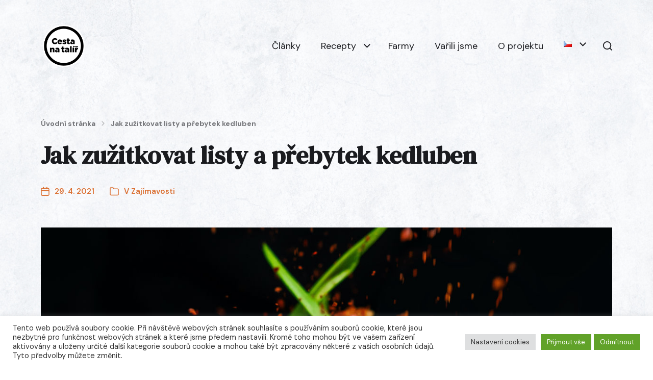

--- FILE ---
content_type: text/html; charset=UTF-8
request_url: https://www.cestanatalir.cz/jak-beze-zbytku-zuzitkovat-listy-a-odrezky-z-kedlubny/
body_size: 20342
content:
<!DOCTYPE html>

<html class="no-js" lang="cs-CZ">

	<head>

		<meta http-equiv="content-type" content="text/html" charset="UTF-8" />
		<meta name="viewport" content="width=device-width, initial-scale=1.0" />

		<link rel="profile" href="http://gmpg.org/xfn/11">

		<meta name='robots' content='index, follow, max-image-preview:large, max-snippet:-1, max-video-preview:-1' />
	<style>img:is([sizes="auto" i], [sizes^="auto," i]) { contain-intrinsic-size: 3000px 1500px }</style>
	        <!-- GA Simple Tracking -->
        <script async src="https://www.googletagmanager.com/gtag/js?id=G-72XP39S6TM"></script>
        <script>
            window.dataLayer = window.dataLayer || [];
            function gtag(){dataLayer.push(arguments);}
            gtag('js', new Date());
            gtag('config', 'G-72XP39S6TM');
        </script>
        <!-- /GA Simple Tracking -->
        <link rel="alternate" href="https://www.cestanatalir.cz/jak-beze-zbytku-zuzitkovat-listy-a-odrezky-z-kedlubny/" hreflang="cs" />
<link rel="alternate" href="https://www.cestanatalir.cz/en/how-to-utilize-leaves-and-excess-kohlrabi/" hreflang="en" />

	<!-- This site is optimized with the Yoast SEO plugin v26.7 - https://yoast.com/wordpress/plugins/seo/ -->
	<title>Jak zužitkovat listy a přebytek kedluben &#8211; Cesta na talíř</title>
	<link rel="canonical" href="https://www.cestanatalir.cz/jak-beze-zbytku-zuzitkovat-listy-a-odrezky-z-kedlubny/" />
	<meta property="og:locale" content="cs_CZ" />
	<meta property="og:locale:alternate" content="en_GB" />
	<meta property="og:type" content="article" />
	<meta property="og:title" content="Jak zužitkovat listy a přebytek kedluben &#8211; Cesta na talíř" />
	<meta property="og:description" content="Dřevnatější nebo méně vzhledné části kedluben můžeme jednoduše využít pro přípravu vynikající kedlubnové polévky. Pokud přidáte například brambory, jarní cibulku, trochu bílého vína, máslo, smetanu a&nbsp;vývar, můžete si&hellip;" />
	<meta property="og:url" content="https://www.cestanatalir.cz/jak-beze-zbytku-zuzitkovat-listy-a-odrezky-z-kedlubny/" />
	<meta property="og:site_name" content="Cesta na talíř" />
	<meta property="article:published_time" content="2021-04-29T15:12:51+00:00" />
	<meta property="article:modified_time" content="2024-02-27T11:06:19+00:00" />
	<meta property="og:image" content="https://www.cestanatalir.cz/wp-content/uploads/2021/04/kimchi.jpg" />
	<meta property="og:image:width" content="1200" />
	<meta property="og:image:height" content="675" />
	<meta property="og:image:type" content="image/jpeg" />
	<meta name="author" content="Cesta na talíř" />
	<meta name="twitter:card" content="summary_large_image" />
	<meta name="twitter:label1" content="Napsal(a)" />
	<meta name="twitter:data1" content="Cesta na talíř" />
	<meta name="twitter:label2" content="Odhadovaná doba čtení" />
	<meta name="twitter:data2" content="1 minuta" />
	<script type="application/ld+json" class="yoast-schema-graph">{"@context":"https://schema.org","@graph":[{"@type":"Article","@id":"https://www.cestanatalir.cz/jak-beze-zbytku-zuzitkovat-listy-a-odrezky-z-kedlubny/#article","isPartOf":{"@id":"https://www.cestanatalir.cz/jak-beze-zbytku-zuzitkovat-listy-a-odrezky-z-kedlubny/"},"author":{"name":"Cesta na talíř","@id":"https://www.cestanatalir.cz/#/schema/person/1a30516b8db77f26272eb000be8cc5a3"},"headline":"Jak zužitkovat listy a&nbsp;přebytek kedluben","datePublished":"2021-04-29T15:12:51+00:00","dateModified":"2024-02-27T11:06:19+00:00","mainEntityOfPage":{"@id":"https://www.cestanatalir.cz/jak-beze-zbytku-zuzitkovat-listy-a-odrezky-z-kedlubny/"},"wordCount":207,"publisher":{"@id":"https://www.cestanatalir.cz/#organization"},"image":{"@id":"https://www.cestanatalir.cz/jak-beze-zbytku-zuzitkovat-listy-a-odrezky-z-kedlubny/#primaryimage"},"thumbnailUrl":"https://www.cestanatalir.cz/wp-content/uploads/2021/04/kimchi.jpg","articleSection":["Zajímavosti"],"inLanguage":"cs"},{"@type":"WebPage","@id":"https://www.cestanatalir.cz/jak-beze-zbytku-zuzitkovat-listy-a-odrezky-z-kedlubny/","url":"https://www.cestanatalir.cz/jak-beze-zbytku-zuzitkovat-listy-a-odrezky-z-kedlubny/","name":"Jak zužitkovat listy a přebytek kedluben &#8211; Cesta na talíř","isPartOf":{"@id":"https://www.cestanatalir.cz/#website"},"primaryImageOfPage":{"@id":"https://www.cestanatalir.cz/jak-beze-zbytku-zuzitkovat-listy-a-odrezky-z-kedlubny/#primaryimage"},"image":{"@id":"https://www.cestanatalir.cz/jak-beze-zbytku-zuzitkovat-listy-a-odrezky-z-kedlubny/#primaryimage"},"thumbnailUrl":"https://www.cestanatalir.cz/wp-content/uploads/2021/04/kimchi.jpg","datePublished":"2021-04-29T15:12:51+00:00","dateModified":"2024-02-27T11:06:19+00:00","breadcrumb":{"@id":"https://www.cestanatalir.cz/jak-beze-zbytku-zuzitkovat-listy-a-odrezky-z-kedlubny/#breadcrumb"},"inLanguage":"cs","potentialAction":[{"@type":"ReadAction","target":["https://www.cestanatalir.cz/jak-beze-zbytku-zuzitkovat-listy-a-odrezky-z-kedlubny/"]}]},{"@type":"ImageObject","inLanguage":"cs","@id":"https://www.cestanatalir.cz/jak-beze-zbytku-zuzitkovat-listy-a-odrezky-z-kedlubny/#primaryimage","url":"https://www.cestanatalir.cz/wp-content/uploads/2021/04/kimchi.jpg","contentUrl":"https://www.cestanatalir.cz/wp-content/uploads/2021/04/kimchi.jpg","width":1200,"height":675},{"@type":"BreadcrumbList","@id":"https://www.cestanatalir.cz/jak-beze-zbytku-zuzitkovat-listy-a-odrezky-z-kedlubny/#breadcrumb","itemListElement":[{"@type":"ListItem","position":1,"name":"Cesta ta nalíř","item":"https://www.cestanatalir.cz/"},{"@type":"ListItem","position":2,"name":"Jak zužitkovat listy a přebytek kedluben"}]},{"@type":"WebSite","@id":"https://www.cestanatalir.cz/#website","url":"https://www.cestanatalir.cz/","name":"Cesta na talíř","description":"Vítejte na farmě Aramark!","publisher":{"@id":"https://www.cestanatalir.cz/#organization"},"potentialAction":[{"@type":"SearchAction","target":{"@type":"EntryPoint","urlTemplate":"https://www.cestanatalir.cz/?s={search_term_string}"},"query-input":{"@type":"PropertyValueSpecification","valueRequired":true,"valueName":"search_term_string"}}],"inLanguage":"cs"},{"@type":"Organization","@id":"https://www.cestanatalir.cz/#organization","name":"Cesta na talíř","url":"https://www.cestanatalir.cz/","logo":{"@type":"ImageObject","inLanguage":"cs","@id":"https://www.cestanatalir.cz/#/schema/logo/image/","url":"https://www.cestanatalir.cz/wp-content/uploads/2024/05/cesta.png","contentUrl":"https://www.cestanatalir.cz/wp-content/uploads/2024/05/cesta.png","width":512,"height":512,"caption":"Cesta na talíř"},"image":{"@id":"https://www.cestanatalir.cz/#/schema/logo/image/"}},{"@type":"Person","@id":"https://www.cestanatalir.cz/#/schema/person/1a30516b8db77f26272eb000be8cc5a3","name":"Cesta na talíř","image":{"@type":"ImageObject","inLanguage":"cs","@id":"https://www.cestanatalir.cz/#/schema/person/image/","url":"https://www.cestanatalir.cz/wp-content/uploads/2024/05/cesta.png","contentUrl":"https://www.cestanatalir.cz/wp-content/uploads/2024/05/cesta.png","caption":"Cesta na talíř"},"description":"Do restaurací Aramark nakupujeme čerstvé sezónní suroviny od lokálních farmářů a pěstitelů. Pár hodin po sklizni pak připravujeme naše speciality. Snižujeme tím uhlíkovou stopu a zároveň podporujeme místní ekonomiku.","sameAs":["https://www.cestanatalir.cz/o-projektu/","https://www.instagram.com/cestanatalir"],"url":"https://www.cestanatalir.cz/author/admin/"}]}</script>
	<!-- / Yoast SEO plugin. -->


<link rel="alternate" type="application/rss+xml" title="Cesta na talíř &raquo; RSS zdroj" href="https://www.cestanatalir.cz/feed/" />
<link rel="alternate" type="application/rss+xml" title="Cesta na talíř &raquo; RSS komentářů" href="https://www.cestanatalir.cz/comments/feed/" />
<link rel="alternate" type="application/rss+xml" title="Cesta na talíř &raquo; RSS komentářů pro Jak zužitkovat listy a&nbsp;přebytek kedluben" href="https://www.cestanatalir.cz/jak-beze-zbytku-zuzitkovat-listy-a-odrezky-z-kedlubny/feed/" />
<script type="text/javascript">
/* <![CDATA[ */
window._wpemojiSettings = {"baseUrl":"https:\/\/s.w.org\/images\/core\/emoji\/15.0.3\/72x72\/","ext":".png","svgUrl":"https:\/\/s.w.org\/images\/core\/emoji\/15.0.3\/svg\/","svgExt":".svg","source":{"concatemoji":"https:\/\/www.cestanatalir.cz\/wp-includes\/js\/wp-emoji-release.min.js?ver=6.7.1"}};
/*! This file is auto-generated */
!function(i,n){var o,s,e;function c(e){try{var t={supportTests:e,timestamp:(new Date).valueOf()};sessionStorage.setItem(o,JSON.stringify(t))}catch(e){}}function p(e,t,n){e.clearRect(0,0,e.canvas.width,e.canvas.height),e.fillText(t,0,0);var t=new Uint32Array(e.getImageData(0,0,e.canvas.width,e.canvas.height).data),r=(e.clearRect(0,0,e.canvas.width,e.canvas.height),e.fillText(n,0,0),new Uint32Array(e.getImageData(0,0,e.canvas.width,e.canvas.height).data));return t.every(function(e,t){return e===r[t]})}function u(e,t,n){switch(t){case"flag":return n(e,"\ud83c\udff3\ufe0f\u200d\u26a7\ufe0f","\ud83c\udff3\ufe0f\u200b\u26a7\ufe0f")?!1:!n(e,"\ud83c\uddfa\ud83c\uddf3","\ud83c\uddfa\u200b\ud83c\uddf3")&&!n(e,"\ud83c\udff4\udb40\udc67\udb40\udc62\udb40\udc65\udb40\udc6e\udb40\udc67\udb40\udc7f","\ud83c\udff4\u200b\udb40\udc67\u200b\udb40\udc62\u200b\udb40\udc65\u200b\udb40\udc6e\u200b\udb40\udc67\u200b\udb40\udc7f");case"emoji":return!n(e,"\ud83d\udc26\u200d\u2b1b","\ud83d\udc26\u200b\u2b1b")}return!1}function f(e,t,n){var r="undefined"!=typeof WorkerGlobalScope&&self instanceof WorkerGlobalScope?new OffscreenCanvas(300,150):i.createElement("canvas"),a=r.getContext("2d",{willReadFrequently:!0}),o=(a.textBaseline="top",a.font="600 32px Arial",{});return e.forEach(function(e){o[e]=t(a,e,n)}),o}function t(e){var t=i.createElement("script");t.src=e,t.defer=!0,i.head.appendChild(t)}"undefined"!=typeof Promise&&(o="wpEmojiSettingsSupports",s=["flag","emoji"],n.supports={everything:!0,everythingExceptFlag:!0},e=new Promise(function(e){i.addEventListener("DOMContentLoaded",e,{once:!0})}),new Promise(function(t){var n=function(){try{var e=JSON.parse(sessionStorage.getItem(o));if("object"==typeof e&&"number"==typeof e.timestamp&&(new Date).valueOf()<e.timestamp+604800&&"object"==typeof e.supportTests)return e.supportTests}catch(e){}return null}();if(!n){if("undefined"!=typeof Worker&&"undefined"!=typeof OffscreenCanvas&&"undefined"!=typeof URL&&URL.createObjectURL&&"undefined"!=typeof Blob)try{var e="postMessage("+f.toString()+"("+[JSON.stringify(s),u.toString(),p.toString()].join(",")+"));",r=new Blob([e],{type:"text/javascript"}),a=new Worker(URL.createObjectURL(r),{name:"wpTestEmojiSupports"});return void(a.onmessage=function(e){c(n=e.data),a.terminate(),t(n)})}catch(e){}c(n=f(s,u,p))}t(n)}).then(function(e){for(var t in e)n.supports[t]=e[t],n.supports.everything=n.supports.everything&&n.supports[t],"flag"!==t&&(n.supports.everythingExceptFlag=n.supports.everythingExceptFlag&&n.supports[t]);n.supports.everythingExceptFlag=n.supports.everythingExceptFlag&&!n.supports.flag,n.DOMReady=!1,n.readyCallback=function(){n.DOMReady=!0}}).then(function(){return e}).then(function(){var e;n.supports.everything||(n.readyCallback(),(e=n.source||{}).concatemoji?t(e.concatemoji):e.wpemoji&&e.twemoji&&(t(e.twemoji),t(e.wpemoji)))}))}((window,document),window._wpemojiSettings);
/* ]]> */
</script>
<style id='wp-emoji-styles-inline-css' type='text/css'>

	img.wp-smiley, img.emoji {
		display: inline !important;
		border: none !important;
		box-shadow: none !important;
		height: 1em !important;
		width: 1em !important;
		margin: 0 0.07em !important;
		vertical-align: -0.1em !important;
		background: none !important;
		padding: 0 !important;
	}
</style>
<link rel='stylesheet' id='wp-block-library-css' href='https://www.cestanatalir.cz/wp-includes/css/dist/block-library/style.min.css?ver=6.7.1' type='text/css' media='all' />
<style id='classic-theme-styles-inline-css' type='text/css'>
/*! This file is auto-generated */
.wp-block-button__link{color:#fff;background-color:#32373c;border-radius:9999px;box-shadow:none;text-decoration:none;padding:calc(.667em + 2px) calc(1.333em + 2px);font-size:1.125em}.wp-block-file__button{background:#32373c;color:#fff;text-decoration:none}
</style>
<style id='global-styles-inline-css' type='text/css'>
:root{--wp--preset--aspect-ratio--square: 1;--wp--preset--aspect-ratio--4-3: 4/3;--wp--preset--aspect-ratio--3-4: 3/4;--wp--preset--aspect-ratio--3-2: 3/2;--wp--preset--aspect-ratio--2-3: 2/3;--wp--preset--aspect-ratio--16-9: 16/9;--wp--preset--aspect-ratio--9-16: 9/16;--wp--preset--color--black: #000000;--wp--preset--color--cyan-bluish-gray: #abb8c3;--wp--preset--color--white: #ffffff;--wp--preset--color--pale-pink: #f78da7;--wp--preset--color--vivid-red: #cf2e2e;--wp--preset--color--luminous-vivid-orange: #ff6900;--wp--preset--color--luminous-vivid-amber: #fcb900;--wp--preset--color--light-green-cyan: #7bdcb5;--wp--preset--color--vivid-green-cyan: #00d084;--wp--preset--color--pale-cyan-blue: #8ed1fc;--wp--preset--color--vivid-cyan-blue: #0693e3;--wp--preset--color--vivid-purple: #9b51e0;--wp--preset--color--accent: #db7032;--wp--preset--color--primary: #1a1b1f;--wp--preset--color--headings: #1a1b1f;--wp--preset--color--buttons-background: #db7032;--wp--preset--color--buttons-text: #ffffff;--wp--preset--color--secondary: #747579;--wp--preset--color--border: #e1e1e3;--wp--preset--color--light-background: #f1f1f3;--wp--preset--color--background: #ffffff;--wp--preset--gradient--vivid-cyan-blue-to-vivid-purple: linear-gradient(135deg,rgba(6,147,227,1) 0%,rgb(155,81,224) 100%);--wp--preset--gradient--light-green-cyan-to-vivid-green-cyan: linear-gradient(135deg,rgb(122,220,180) 0%,rgb(0,208,130) 100%);--wp--preset--gradient--luminous-vivid-amber-to-luminous-vivid-orange: linear-gradient(135deg,rgba(252,185,0,1) 0%,rgba(255,105,0,1) 100%);--wp--preset--gradient--luminous-vivid-orange-to-vivid-red: linear-gradient(135deg,rgba(255,105,0,1) 0%,rgb(207,46,46) 100%);--wp--preset--gradient--very-light-gray-to-cyan-bluish-gray: linear-gradient(135deg,rgb(238,238,238) 0%,rgb(169,184,195) 100%);--wp--preset--gradient--cool-to-warm-spectrum: linear-gradient(135deg,rgb(74,234,220) 0%,rgb(151,120,209) 20%,rgb(207,42,186) 40%,rgb(238,44,130) 60%,rgb(251,105,98) 80%,rgb(254,248,76) 100%);--wp--preset--gradient--blush-light-purple: linear-gradient(135deg,rgb(255,206,236) 0%,rgb(152,150,240) 100%);--wp--preset--gradient--blush-bordeaux: linear-gradient(135deg,rgb(254,205,165) 0%,rgb(254,45,45) 50%,rgb(107,0,62) 100%);--wp--preset--gradient--luminous-dusk: linear-gradient(135deg,rgb(255,203,112) 0%,rgb(199,81,192) 50%,rgb(65,88,208) 100%);--wp--preset--gradient--pale-ocean: linear-gradient(135deg,rgb(255,245,203) 0%,rgb(182,227,212) 50%,rgb(51,167,181) 100%);--wp--preset--gradient--electric-grass: linear-gradient(135deg,rgb(202,248,128) 0%,rgb(113,206,126) 100%);--wp--preset--gradient--midnight: linear-gradient(135deg,rgb(2,3,129) 0%,rgb(40,116,252) 100%);--wp--preset--font-size--small: 16px;--wp--preset--font-size--medium: 20px;--wp--preset--font-size--large: 24px;--wp--preset--font-size--x-large: 42px;--wp--preset--font-size--normal: 19px;--wp--preset--font-size--larger: 32px;--wp--preset--spacing--20: 0.44rem;--wp--preset--spacing--30: 0.67rem;--wp--preset--spacing--40: 1rem;--wp--preset--spacing--50: 1.5rem;--wp--preset--spacing--60: 2.25rem;--wp--preset--spacing--70: 3.38rem;--wp--preset--spacing--80: 5.06rem;--wp--preset--shadow--natural: 6px 6px 9px rgba(0, 0, 0, 0.2);--wp--preset--shadow--deep: 12px 12px 50px rgba(0, 0, 0, 0.4);--wp--preset--shadow--sharp: 6px 6px 0px rgba(0, 0, 0, 0.2);--wp--preset--shadow--outlined: 6px 6px 0px -3px rgba(255, 255, 255, 1), 6px 6px rgba(0, 0, 0, 1);--wp--preset--shadow--crisp: 6px 6px 0px rgba(0, 0, 0, 1);}:where(.is-layout-flex){gap: 0.5em;}:where(.is-layout-grid){gap: 0.5em;}body .is-layout-flex{display: flex;}.is-layout-flex{flex-wrap: wrap;align-items: center;}.is-layout-flex > :is(*, div){margin: 0;}body .is-layout-grid{display: grid;}.is-layout-grid > :is(*, div){margin: 0;}:where(.wp-block-columns.is-layout-flex){gap: 2em;}:where(.wp-block-columns.is-layout-grid){gap: 2em;}:where(.wp-block-post-template.is-layout-flex){gap: 1.25em;}:where(.wp-block-post-template.is-layout-grid){gap: 1.25em;}.has-black-color{color: var(--wp--preset--color--black) !important;}.has-cyan-bluish-gray-color{color: var(--wp--preset--color--cyan-bluish-gray) !important;}.has-white-color{color: var(--wp--preset--color--white) !important;}.has-pale-pink-color{color: var(--wp--preset--color--pale-pink) !important;}.has-vivid-red-color{color: var(--wp--preset--color--vivid-red) !important;}.has-luminous-vivid-orange-color{color: var(--wp--preset--color--luminous-vivid-orange) !important;}.has-luminous-vivid-amber-color{color: var(--wp--preset--color--luminous-vivid-amber) !important;}.has-light-green-cyan-color{color: var(--wp--preset--color--light-green-cyan) !important;}.has-vivid-green-cyan-color{color: var(--wp--preset--color--vivid-green-cyan) !important;}.has-pale-cyan-blue-color{color: var(--wp--preset--color--pale-cyan-blue) !important;}.has-vivid-cyan-blue-color{color: var(--wp--preset--color--vivid-cyan-blue) !important;}.has-vivid-purple-color{color: var(--wp--preset--color--vivid-purple) !important;}.has-black-background-color{background-color: var(--wp--preset--color--black) !important;}.has-cyan-bluish-gray-background-color{background-color: var(--wp--preset--color--cyan-bluish-gray) !important;}.has-white-background-color{background-color: var(--wp--preset--color--white) !important;}.has-pale-pink-background-color{background-color: var(--wp--preset--color--pale-pink) !important;}.has-vivid-red-background-color{background-color: var(--wp--preset--color--vivid-red) !important;}.has-luminous-vivid-orange-background-color{background-color: var(--wp--preset--color--luminous-vivid-orange) !important;}.has-luminous-vivid-amber-background-color{background-color: var(--wp--preset--color--luminous-vivid-amber) !important;}.has-light-green-cyan-background-color{background-color: var(--wp--preset--color--light-green-cyan) !important;}.has-vivid-green-cyan-background-color{background-color: var(--wp--preset--color--vivid-green-cyan) !important;}.has-pale-cyan-blue-background-color{background-color: var(--wp--preset--color--pale-cyan-blue) !important;}.has-vivid-cyan-blue-background-color{background-color: var(--wp--preset--color--vivid-cyan-blue) !important;}.has-vivid-purple-background-color{background-color: var(--wp--preset--color--vivid-purple) !important;}.has-black-border-color{border-color: var(--wp--preset--color--black) !important;}.has-cyan-bluish-gray-border-color{border-color: var(--wp--preset--color--cyan-bluish-gray) !important;}.has-white-border-color{border-color: var(--wp--preset--color--white) !important;}.has-pale-pink-border-color{border-color: var(--wp--preset--color--pale-pink) !important;}.has-vivid-red-border-color{border-color: var(--wp--preset--color--vivid-red) !important;}.has-luminous-vivid-orange-border-color{border-color: var(--wp--preset--color--luminous-vivid-orange) !important;}.has-luminous-vivid-amber-border-color{border-color: var(--wp--preset--color--luminous-vivid-amber) !important;}.has-light-green-cyan-border-color{border-color: var(--wp--preset--color--light-green-cyan) !important;}.has-vivid-green-cyan-border-color{border-color: var(--wp--preset--color--vivid-green-cyan) !important;}.has-pale-cyan-blue-border-color{border-color: var(--wp--preset--color--pale-cyan-blue) !important;}.has-vivid-cyan-blue-border-color{border-color: var(--wp--preset--color--vivid-cyan-blue) !important;}.has-vivid-purple-border-color{border-color: var(--wp--preset--color--vivid-purple) !important;}.has-vivid-cyan-blue-to-vivid-purple-gradient-background{background: var(--wp--preset--gradient--vivid-cyan-blue-to-vivid-purple) !important;}.has-light-green-cyan-to-vivid-green-cyan-gradient-background{background: var(--wp--preset--gradient--light-green-cyan-to-vivid-green-cyan) !important;}.has-luminous-vivid-amber-to-luminous-vivid-orange-gradient-background{background: var(--wp--preset--gradient--luminous-vivid-amber-to-luminous-vivid-orange) !important;}.has-luminous-vivid-orange-to-vivid-red-gradient-background{background: var(--wp--preset--gradient--luminous-vivid-orange-to-vivid-red) !important;}.has-very-light-gray-to-cyan-bluish-gray-gradient-background{background: var(--wp--preset--gradient--very-light-gray-to-cyan-bluish-gray) !important;}.has-cool-to-warm-spectrum-gradient-background{background: var(--wp--preset--gradient--cool-to-warm-spectrum) !important;}.has-blush-light-purple-gradient-background{background: var(--wp--preset--gradient--blush-light-purple) !important;}.has-blush-bordeaux-gradient-background{background: var(--wp--preset--gradient--blush-bordeaux) !important;}.has-luminous-dusk-gradient-background{background: var(--wp--preset--gradient--luminous-dusk) !important;}.has-pale-ocean-gradient-background{background: var(--wp--preset--gradient--pale-ocean) !important;}.has-electric-grass-gradient-background{background: var(--wp--preset--gradient--electric-grass) !important;}.has-midnight-gradient-background{background: var(--wp--preset--gradient--midnight) !important;}.has-small-font-size{font-size: var(--wp--preset--font-size--small) !important;}.has-medium-font-size{font-size: var(--wp--preset--font-size--medium) !important;}.has-large-font-size{font-size: var(--wp--preset--font-size--large) !important;}.has-x-large-font-size{font-size: var(--wp--preset--font-size--x-large) !important;}
:where(.wp-block-post-template.is-layout-flex){gap: 1.25em;}:where(.wp-block-post-template.is-layout-grid){gap: 1.25em;}
:where(.wp-block-columns.is-layout-flex){gap: 2em;}:where(.wp-block-columns.is-layout-grid){gap: 2em;}
:root :where(.wp-block-pullquote){font-size: 1.5em;line-height: 1.6;}
</style>
<link rel='stylesheet' id='cookie-law-info-css' href='https://www.cestanatalir.cz/wp-content/plugins/cookie-law-info/legacy/public/css/cookie-law-info-public.css?ver=3.3.9.1' type='text/css' media='all' />
<link rel='stylesheet' id='cookie-law-info-gdpr-css' href='https://www.cestanatalir.cz/wp-content/plugins/cookie-law-info/legacy/public/css/cookie-law-info-gdpr.css?ver=3.3.9.1' type='text/css' media='all' />
<link rel='stylesheet' id='url-shortify-css' href='https://www.cestanatalir.cz/wp-content/plugins/url-shortify/lite/dist/styles/url-shortify.css?ver=1.11.4' type='text/css' media='all' />
<link rel='stylesheet' id='chaplin-google-fonts-css' href='//fonts.googleapis.com/css?family=DM+Serif+Text%3A400%2C700%2C400italic%2C700italic%2C800%2C800italic%7CDM+Sans%3A400%2C500%2C600%2C700%2C400italic%2C700italic&#038;ver=1' type='text/css' media='all' />
<link rel='stylesheet' id='chaplin-style-css' href='https://www.cestanatalir.cz/wp-content/themes/chaplin/style.css?ver=2.6.8' type='text/css' media='all' />
<style id='chaplin-style-inline-css' type='text/css'>
:root{--body-font:DM Sans,-apple-system,BlinkMacSystemFont,'Helvetica Neue',Helvetica,sans-serif;--headings-font:DM Serif Text,Georgia,'Times New Roman',Times,serif;--headings-weight:800;--accent-color:#db7032}body,.ff-body{font-family:DM Sans,-apple-system,BlinkMacSystemFont,'Helvetica Neue',Helvetica,sans-serif}h1,h2,h3,h4,h5,h6,.faux-heading,.ff-headings{font-family:DM Serif Text,Georgia,'Times New Roman',Times,serif}h1,h2,h3,h4,h5,h6,.faux-heading,.fw-headings{font-weight:800}.bg-accent,.bg-accent-hover:hover,:root .has-accent-background-color,button,.button,.faux-button,.wp-block-button__link,:root .wp-block-file a.wp-block-file__button,input[type='button'],input[type='reset'],input[type='submit'],:root .woocommerce #respond input#submit,:root .woocommerce a.button,:root .woocommerce button.button,:root .woocommerce input.button{background-color:#db7032}@supports ( color:color( display-p3 0 0 0 / 1 ) ){.bg-accent,.bg-accent-hover:hover,:root .has-accent-background-color,button,.button,.faux-button,.wp-block-button__link,:root .wp-block-file a.wp-block-file__button,input[type='button'],input[type='reset'],input[type='submit'],:root .woocommerce #respond input#submit,:root .woocommerce a.button,:root .woocommerce button.button,:root .woocommerce input.button{background-color:color( display-p3 0.859 0.439 0.196 / 1 )}}.border-color-accent,.border-color-accent-hover:hover,blockquote{border-color:#db7032}@supports ( color:color( display-p3 0 0 0 / 1 ) ){.border-color-accent,.border-color-accent-hover:hover,blockquote{border-color:color( display-p3 0.859 0.439 0.196 / 1 )}}.color-accent,.color-accent-hover:hover,:root .has-accent-color,a,.is-style-outline .wp-block-button__link:not(.has-text-color),.wp-block-button__link.is-style-outline{color:#db7032}@supports ( color:color( display-p3 0 0 0 / 1 ) ){.color-accent,.color-accent-hover:hover,:root .has-accent-color,a,.is-style-outline .wp-block-button__link:not(.has-text-color),.wp-block-button__link.is-style-outline{color:color( display-p3 0.859 0.439 0.196 / 1 )}}.fill-children-accent,.fill-children-accent *{fill:#db7032}@supports ( color:color( display-p3 0 0 0 / 1 ) ){.fill-children-accent,.fill-children-accent *{fill:color( display-p3 0.859 0.439 0.196 / 1 )}}
</style>
<link rel='stylesheet' id='chaplin-print-styles-css' href='https://www.cestanatalir.cz/wp-content/themes/chaplin/assets/css/print.css?ver=2.6.8' type='text/css' media='print' />
<script type="text/javascript" src="https://www.cestanatalir.cz/wp-includes/js/jquery/jquery.min.js?ver=3.7.1" id="jquery-core-js"></script>
<script type="text/javascript" src="https://www.cestanatalir.cz/wp-includes/js/jquery/jquery-migrate.min.js?ver=3.4.1" id="jquery-migrate-js"></script>
<script type="text/javascript" id="cookie-law-info-js-extra">
/* <![CDATA[ */
var Cli_Data = {"nn_cookie_ids":[],"cookielist":[],"non_necessary_cookies":[],"ccpaEnabled":"","ccpaRegionBased":"","ccpaBarEnabled":"","strictlyEnabled":["necessary","obligatoire"],"ccpaType":"gdpr","js_blocking":"1","custom_integration":"","triggerDomRefresh":"","secure_cookies":""};
var cli_cookiebar_settings = {"animate_speed_hide":"500","animate_speed_show":"500","background":"#FFF","border":"#b1a6a6c2","border_on":"","button_1_button_colour":"#61a229","button_1_button_hover":"#4e8221","button_1_link_colour":"#fff","button_1_as_button":"1","button_1_new_win":"","button_2_button_colour":"#333","button_2_button_hover":"#292929","button_2_link_colour":"#444","button_2_as_button":"","button_2_hidebar":"","button_3_button_colour":"#61a229","button_3_button_hover":"#4e8221","button_3_link_colour":"#ffffff","button_3_as_button":"1","button_3_new_win":"","button_4_button_colour":"#dedfe0","button_4_button_hover":"#b2b2b3","button_4_link_colour":"#333333","button_4_as_button":"1","button_7_button_colour":"#61a229","button_7_button_hover":"#4e8221","button_7_link_colour":"#fff","button_7_as_button":"1","button_7_new_win":"","font_family":"inherit","header_fix":"","notify_animate_hide":"","notify_animate_show":"","notify_div_id":"#cookie-law-info-bar","notify_position_horizontal":"right","notify_position_vertical":"bottom","scroll_close":"","scroll_close_reload":"","accept_close_reload":"","reject_close_reload":"","showagain_tab":"1","showagain_background":"#fff","showagain_border":"#000","showagain_div_id":"#cookie-law-info-again","showagain_x_position":"100px","text":"#333333","show_once_yn":"","show_once":"10000","logging_on":"","as_popup":"","popup_overlay":"1","bar_heading_text":"","cookie_bar_as":"banner","popup_showagain_position":"bottom-right","widget_position":"left"};
var log_object = {"ajax_url":"https:\/\/www.cestanatalir.cz\/wp-admin\/admin-ajax.php"};
/* ]]> */
</script>
<script type="text/javascript" src="https://www.cestanatalir.cz/wp-content/plugins/cookie-law-info/legacy/public/js/cookie-law-info-public.js?ver=3.3.9.1" id="cookie-law-info-js"></script>
<script type="text/javascript" id="url-shortify-js-extra">
/* <![CDATA[ */
var usParams = {"ajaxurl":"https:\/\/www.cestanatalir.cz\/wp-admin\/admin-ajax.php"};
/* ]]> */
</script>
<script type="text/javascript" src="https://www.cestanatalir.cz/wp-content/plugins/url-shortify/lite/dist/scripts/url-shortify.js?ver=1.11.4" id="url-shortify-js"></script>
<script type="text/javascript" src="https://www.cestanatalir.cz/wp-includes/js/imagesloaded.min.js?ver=5.0.0" id="imagesloaded-js"></script>
<script type="text/javascript" src="https://www.cestanatalir.cz/wp-content/themes/chaplin/assets/js/modernizr-touchevents.min.js?ver=3.6.0" id="chaplin-modernizr-js"></script>
<script type="text/javascript" id="chaplin-construct-js-extra">
/* <![CDATA[ */
var chaplin_ajax_load_more = {"ajaxurl":"https:\/\/www.cestanatalir.cz\/wp-admin\/admin-ajax.php"};
/* ]]> */
</script>
<script type="text/javascript" src="https://www.cestanatalir.cz/wp-content/themes/chaplin/assets/js/construct.js?ver=2.6.8" id="chaplin-construct-js"></script>
<link rel="https://api.w.org/" href="https://www.cestanatalir.cz/wp-json/" /><link rel="alternate" title="JSON" type="application/json" href="https://www.cestanatalir.cz/wp-json/wp/v2/posts/603" /><link rel="EditURI" type="application/rsd+xml" title="RSD" href="https://www.cestanatalir.cz/xmlrpc.php?rsd" />
<meta name="generator" content="WordPress 6.7.1" />
<link rel='shortlink' href='https://www.cestanatalir.cz/?p=603' />
		<!-- Custom Logo: hide header text -->
		<style id="custom-logo-css" type="text/css">
			.site-title, .site-description {
				position: absolute;
				clip: rect(1px, 1px, 1px, 1px);
			}
		</style>
		<link rel="alternate" title="oEmbed (JSON)" type="application/json+oembed" href="https://www.cestanatalir.cz/wp-json/oembed/1.0/embed?url=https%3A%2F%2Fwww.cestanatalir.cz%2Fjak-beze-zbytku-zuzitkovat-listy-a-odrezky-z-kedlubny%2F&#038;lang=cs" />
<link rel="alternate" title="oEmbed (XML)" type="text/xml+oembed" href="https://www.cestanatalir.cz/wp-json/oembed/1.0/embed?url=https%3A%2F%2Fwww.cestanatalir.cz%2Fjak-beze-zbytku-zuzitkovat-listy-a-odrezky-z-kedlubny%2F&#038;format=xml&#038;lang=cs" />
		<script>document.documentElement.className = document.documentElement.className.replace( 'no-js', 'js' );</script>
		<style type="text/css" id="custom-background-css">
body.custom-background { background-color: #ffffff; background-image: url("https://www.cestanatalir.cz/wp-content/uploads/2024/03/cnt-bg.jpg"); background-position: left top; background-size: cover; background-repeat: no-repeat; background-attachment: fixed; }
</style>
	<link rel="icon" href="https://www.cestanatalir.cz/wp-content/uploads/2023/05/cropped-log8-32x32.png" sizes="32x32" />
<link rel="icon" href="https://www.cestanatalir.cz/wp-content/uploads/2023/05/cropped-log8-192x192.png" sizes="192x192" />
<link rel="apple-touch-icon" href="https://www.cestanatalir.cz/wp-content/uploads/2023/05/cropped-log8-180x180.png" />
<meta name="msapplication-TileImage" content="https://www.cestanatalir.cz/wp-content/uploads/2023/05/cropped-log8-270x270.png" />
<style>.shorten_url { 
	   padding: 10px 10px 10px 10px ; 
	   border: 1px solid #AAAAAA ; 
	   background-color: #EEEEEE ;
}</style>		<style type="text/css" id="wp-custom-css">
			.wp-block-themeisle-blocks-posts-grid .o-posts-grid-post-blog .o-posts-grid-post {
background: none!important;
}

a.faux-image {
border-radius:20px
}


@media screen and (min-width: 1080px) {
	#menu-item-3573 a{background:#EE6201;
color:#fff;font-weight:900;border-radius:6px;
}
.menu-item a{padding:5px
}

}




.section-inner.thin {
max-width:90rem
}




.entry-content {
max-width: 68rem;}

#recepty-menu-id {
    display: flex;
    flex-direction: row;
    flex-wrap: wrap;
    list-style-type: none;
    padding: 0;
    margin: 5rem 0 0 0;
}

#recepty-menu-id li {
    padding: 0px 0px;
	margin: 0 1rem 2rem 0;

}

#recepty-menu-id a {
    text-decoration: none;
    color:#333;background:#F1F1F1;
		border-radius:10px;
	padding:3px 10px;margin:0
}

#recepty-menu-id .current-menu-item a {
    background-color: #EE6201;
    color: #FFF;

}

#recepty-menu-id a:hover {
    text-decoration: underline;
}



.wp-block-themeisle-blocks-posts-grid .o-posts-grid-post-image img {
    border-radius: 20px;margin-bottom:15px
}

.main-menu-alt ul {width:auto!important}


.menu-item-2618,.menu-item-4467 ul.sub-menu { white-space: nowrap; }		</style>
		
	</head>

	<body class="post-template-default single single-post postid-603 single-format-standard custom-background wp-custom-logo pagination-type-button has-sticky-header disable-menu-modal-on-desktop has-post-thumbnail has-single-pagination not-showing-comments">

		
		<a class="skip-link faux-button" href="#site-content">Přejít k obsahu</a>

		
			<header id="site-header">

				
				<div class="header-inner stick-me">

					<div class="section-inner">


						<div class="header-titles">

															<div class="site-logo faux-heading"><a href="https://www.cestanatalir.cz/" class="custom-logo-link" rel="home"><img width="300" height="300" src="https://www.cestanatalir.cz/wp-content/uploads/2024/03/cnt-logo-24.png" class="custom-logo" alt="" loading="lazy" decoding="async" srcset="https://www.cestanatalir.cz/wp-content/uploads/2024/03/cnt-logo-24.png 300w, https://www.cestanatalir.cz/wp-content/uploads/2024/03/cnt-logo-24-12x12.png 12w" sizes="auto, (max-width: 300px) 100vw, 300px" /></a><span class="screen-reader-text">Cesta na talíř</span></div>
							
															<div class="site-description">Vítejte na farmě Aramark!</div>
							
						</div><!-- .header-titles -->

						<div class="header-navigation-wrapper">

							
							<div class="main-menu-alt-container hide-js">

								<ul class="main-menu-alt dropdown-menu reset-list-style">
									<li id="menu-item-2619" class="menu-item menu-item-type-taxonomy menu-item-object-category current-post-ancestor current-menu-parent current-post-parent menu-item-2619"><a href="https://www.cestanatalir.cz/rubrika/zajimavosti/">Články</a></li>
<li id="menu-item-2618" class="menu-item menu-item-type-taxonomy menu-item-object-category menu-item-has-children menu-item-2618"><div class="link-icon-wrapper fill-children-current-color"><a href="https://www.cestanatalir.cz/rubrika/recepty/">Recepty</a><svg class="svg-icon" aria-hidden="true" role="img" focusable="false" xmlns="http://www.w3.org/2000/svg" width="20" height="12" viewBox="0 0 20 12"><polygon fill="" fill-rule="evenodd" points="1319.899 365.778 1327.678 358 1329.799 360.121 1319.899 370.021 1310 360.121 1312.121 358" transform="translate(-1310 -358)" /></svg></div>
<ul class="sub-menu">
	<li id="menu-item-3426" class="menu-item menu-item-type-taxonomy menu-item-object-category menu-item-3426"><a href="https://www.cestanatalir.cz/rubrika/recepty/hlavni-chody/">Hlavní chody</a></li>
	<li id="menu-item-3427" class="menu-item menu-item-type-taxonomy menu-item-object-category menu-item-3427"><a href="https://www.cestanatalir.cz/rubrika/recepty/vegetarianske/">Vegetariánské</a></li>
	<li id="menu-item-3428" class="menu-item menu-item-type-taxonomy menu-item-object-category menu-item-3428"><a href="https://www.cestanatalir.cz/rubrika/recepty/polevky/">Polévky</a></li>
	<li id="menu-item-3429" class="menu-item menu-item-type-taxonomy menu-item-object-category menu-item-3429"><a href="https://www.cestanatalir.cz/rubrika/recepty/dezerty/">Dezerty</a></li>
	<li id="menu-item-3430" class="menu-item menu-item-type-taxonomy menu-item-object-category menu-item-3430"><a href="https://www.cestanatalir.cz/rubrika/recepty/salaty/">Saláty</a></li>
</ul>
</li>
<li id="menu-item-2622" class="menu-item menu-item-type-post_type menu-item-object-page menu-item-2622"><a href="https://www.cestanatalir.cz/nasi-dodavatele/">Farmy</a></li>
<li id="menu-item-2666" class="menu-item menu-item-type-post_type menu-item-object-page menu-item-2666"><a href="https://www.cestanatalir.cz/varili-jsme/">Vařili jsme</a></li>
<li id="menu-item-4978" class="menu-item menu-item-type-post_type menu-item-object-page menu-item-4978"><a href="https://www.cestanatalir.cz/o-projektu/">O projektu</a></li>
<li id="menu-item-4960" class="pll-parent-menu-item menu-item menu-item-type-custom menu-item-object-custom menu-item-has-children menu-item-4960"><div class="link-icon-wrapper fill-children-current-color"><a href="#pll_switcher"><img src="[data-uri]" alt="Čeština" width="16" height="11" style="width: 16px; height: 11px;" /></a><svg class="svg-icon" aria-hidden="true" role="img" focusable="false" xmlns="http://www.w3.org/2000/svg" width="20" height="12" viewBox="0 0 20 12"><polygon fill="" fill-rule="evenodd" points="1319.899 365.778 1327.678 358 1329.799 360.121 1319.899 370.021 1310 360.121 1312.121 358" transform="translate(-1310 -358)" /></svg></div>
<ul class="sub-menu">
	<li id="menu-item-4960-en" class="lang-item lang-item-327 lang-item-en lang-item-first menu-item menu-item-type-custom menu-item-object-custom menu-item-4960-en"><a href="https://www.cestanatalir.cz/en/how-to-utilize-leaves-and-excess-kohlrabi/" hreflang="en-GB" lang="en-GB"><img src="[data-uri]" alt="English" width="16" height="11" style="width: 16px; height: 11px;" /></a></li>
	<li id="menu-item-4960-uk" class="lang-item lang-item-476 lang-item-uk no-translation menu-item menu-item-type-custom menu-item-object-custom menu-item-4960-uk"><a href="https://www.cestanatalir.cz/uk/%d0%b2%d1%96%d0%b4-%d0%bf%d0%be%d0%bb%d1%8f-%d0%b4%d0%be-%d0%b2%d0%b0%d1%88%d0%be%d0%b3%d0%be-%d1%81%d1%82%d0%be%d0%bb%d1%83-%d0%b7%d0%b0-72-%d0%b3%d0%be%d0%b4%d0%b8%d0%bd%d0%b8/" hreflang="uk" lang="uk"><img src="[data-uri]" alt="Українська" width="16" height="11" style="width: 16px; height: 11px;" /></a></li>
</ul>
</li>
								</ul><!-- .main-menu-alt -->

							</div><!-- .main-menu-alt-container -->

															<div class="main-menu-alt-social-container">
																	</div><!-- .main-menu-alt-social-container' -->
								
							<div class="header-toggles hide-no-js">

								
									<a href="#" class="toggle search-toggle" data-toggle-target=".search-modal" data-toggle-screen-lock="true" data-toggle-body-class="showing-search-modal" data-set-focus=".search-modal .search-field" aria-pressed="false" role="button">
										<div class="toggle-text">
											Hledání										</div>
										<svg class="svg-icon" aria-hidden="true" role="img" focusable="false" xmlns="http://www.w3.org/2000/svg" width="20" height="20" viewBox="0 0 20 20"><path fill="" d="M1148.0319,95.6176858 L1151.70711,99.2928932 C1152.09763,99.6834175 1152.09763,100.316582 1151.70711,100.707107 C1151.31658,101.097631 1150.68342,101.097631 1150.29289,100.707107 L1146.61769,97.0318993 C1145.07801,98.2635271 1143.12501,99 1141,99 C1136.02944,99 1132,94.9705627 1132,90 C1132,85.0294372 1136.02944,81 1141,81 C1145.97056,81 1150,85.0294372 1150,90 C1150,92.1250137 1149.26353,94.078015 1148.0319,95.6176858 Z M1146.04139,94.8563911 C1147.25418,93.5976949 1148,91.8859456 1148,90 C1148,86.1340067 1144.86599,83 1141,83 C1137.13401,83 1134,86.1340067 1134,90 C1134,93.8659933 1137.13401,97 1141,97 C1142.88595,97 1144.59769,96.2541764 1145.85639,95.0413859 C1145.88271,95.0071586 1145.91154,94.9742441 1145.94289,94.9428932 C1145.97424,94.9115423 1146.00716,94.8827083 1146.04139,94.8563911 Z" transform="translate(-1132 -81)" /></svg>									</a><!-- .search-toggle -->

									
								<a href="#" class="toggle nav-toggle" data-toggle-target=".menu-modal" data-toggle-screen-lock="true" data-toggle-body-class="showing-menu-modal" aria-pressed="false" data-set-focus=".menu-modal" role="button">
									<div class="toggle-text">
										Menu									</div>
									<div class="bars">
										<div class="bar"></div>
										<div class="bar"></div>
										<div class="bar"></div>
									</div><!-- .bars -->
								</a><!-- .nav-toggle -->

								
							</div><!-- .header-toggles -->

							
						</div><!-- .header-navigation-wrapper -->

					</div><!-- .section-inner -->

				</div><!-- .header-inner -->

				<div class="search-modal cover-modal" data-modal-target-string=".search-modal" aria-expanded="false">

	<div class="search-modal-inner modal-inner bg-body-background">

		<div class="section-inner">

			
			<form role="search" method="get" class="modal-search-form" action="https://www.cestanatalir.cz/">
				<label class="screen-reader-text" for="search-form-697ebba1b0fa6">
					Hledat:				</label>
				<input type="search" id="search-form-697ebba1b0fa6" class="search-field" placeholder="Hledat &hellip;" value="" name="s" />
				<button type="submit" class="search-submit">Hledání</button>
			</form><!-- .search-form -->

			<a href="#" class="toggle search-untoggle fill-children-primary" data-toggle-target=".search-modal" data-toggle-screen-lock="true" data-toggle-body-class="showing-search-modal" data-set-focus="#site-header .search-toggle">
				<span class="screen-reader-text">Zavřít vyhledávání</span>
				<svg class="svg-icon" aria-hidden="true" role="img" focusable="false" xmlns="http://www.w3.org/2000/svg" width="16" height="16" viewBox="0 0 16 16"><polygon fill="" fill-rule="evenodd" points="6.852 7.649 .399 1.195 1.445 .149 7.899 6.602 14.352 .149 15.399 1.195 8.945 7.649 15.399 14.102 14.352 15.149 7.899 8.695 1.445 15.149 .399 14.102" /></svg>			</a><!-- .search-toggle -->

		</div><!-- .section-inner -->

	</div><!-- .search-modal-inner -->

</div><!-- .menu-modal -->

				
			</header><!-- #site-header -->

			<div class="menu-modal cover-modal" data-modal-target-string=".menu-modal" aria-expanded="false">

	<div class="menu-modal-inner modal-inner bg-body-background">

		<div class="menu-wrapper section-inner">

			<div class="menu-top">

				<div class="menu-modal-toggles header-toggles">

					<a href="#" class="toggle nav-toggle nav-untoggle" data-toggle-target=".menu-modal" data-toggle-screen-lock="true" data-toggle-body-class="showing-menu-modal" aria-pressed="false" data-set-focus="#site-header .nav-toggle" role="button"> 
						<div class="toggle-text">
							Zavřít						</div>
						<div class="bars">
							<div class="bar"></div>
							<div class="bar"></div>
							<div class="bar"></div>
						</div><!-- .bars -->
					</a><!-- .nav-toggle -->

				</div><!-- .menu-modal-toggles -->

				
				<ul class="main-menu reset-list-style">
					<li class="menu-item menu-item-type-taxonomy menu-item-object-category current-post-ancestor current-menu-parent current-post-parent menu-item-2619"><div class="ancestor-wrapper"><a href="https://www.cestanatalir.cz/rubrika/zajimavosti/">Články</a></div><!-- .ancestor-wrapper --></li>
<li class="menu-item menu-item-type-taxonomy menu-item-object-category menu-item-has-children menu-item-2618"><div class="ancestor-wrapper"><a href="https://www.cestanatalir.cz/rubrika/recepty/">Recepty</a><div class="sub-menu-toggle-wrapper"><a href="#" class="toggle sub-menu-toggle border-color-border fill-children-current-color" data-toggle-target=".menu-modal .menu-item-2618 &gt; .sub-menu" data-toggle-type="slidetoggle" data-toggle-duration="250"><span class="screen-reader-text">Zobrazit podmenu</span><svg class="svg-icon" aria-hidden="true" role="img" focusable="false" xmlns="http://www.w3.org/2000/svg" width="20" height="12" viewBox="0 0 20 12"><polygon fill="" fill-rule="evenodd" points="1319.899 365.778 1327.678 358 1329.799 360.121 1319.899 370.021 1310 360.121 1312.121 358" transform="translate(-1310 -358)" /></svg></a></div></div><!-- .ancestor-wrapper -->
<ul class="sub-menu">
	<li class="menu-item menu-item-type-taxonomy menu-item-object-category menu-item-3426"><div class="ancestor-wrapper"><a href="https://www.cestanatalir.cz/rubrika/recepty/hlavni-chody/">Hlavní chody</a></div><!-- .ancestor-wrapper --></li>
	<li class="menu-item menu-item-type-taxonomy menu-item-object-category menu-item-3427"><div class="ancestor-wrapper"><a href="https://www.cestanatalir.cz/rubrika/recepty/vegetarianske/">Vegetariánské</a></div><!-- .ancestor-wrapper --></li>
	<li class="menu-item menu-item-type-taxonomy menu-item-object-category menu-item-3428"><div class="ancestor-wrapper"><a href="https://www.cestanatalir.cz/rubrika/recepty/polevky/">Polévky</a></div><!-- .ancestor-wrapper --></li>
	<li class="menu-item menu-item-type-taxonomy menu-item-object-category menu-item-3429"><div class="ancestor-wrapper"><a href="https://www.cestanatalir.cz/rubrika/recepty/dezerty/">Dezerty</a></div><!-- .ancestor-wrapper --></li>
	<li class="menu-item menu-item-type-taxonomy menu-item-object-category menu-item-3430"><div class="ancestor-wrapper"><a href="https://www.cestanatalir.cz/rubrika/recepty/salaty/">Saláty</a></div><!-- .ancestor-wrapper --></li>
</ul>
</li>
<li class="menu-item menu-item-type-post_type menu-item-object-page menu-item-2622"><div class="ancestor-wrapper"><a href="https://www.cestanatalir.cz/nasi-dodavatele/">Farmy</a></div><!-- .ancestor-wrapper --></li>
<li class="menu-item menu-item-type-post_type menu-item-object-page menu-item-2666"><div class="ancestor-wrapper"><a href="https://www.cestanatalir.cz/varili-jsme/">Vařili jsme</a></div><!-- .ancestor-wrapper --></li>
<li class="menu-item menu-item-type-post_type menu-item-object-page menu-item-4978"><div class="ancestor-wrapper"><a href="https://www.cestanatalir.cz/o-projektu/">O projektu</a></div><!-- .ancestor-wrapper --></li>
<li class="pll-parent-menu-item menu-item menu-item-type-custom menu-item-object-custom menu-item-has-children menu-item-4960"><div class="ancestor-wrapper"><a href="#pll_switcher"><img src="[data-uri]" alt="Čeština" width="16" height="11" style="width: 16px; height: 11px;" /></a><div class="sub-menu-toggle-wrapper"><a href="#" class="toggle sub-menu-toggle border-color-border fill-children-current-color" data-toggle-target=".menu-modal .menu-item-4960 &gt; .sub-menu" data-toggle-type="slidetoggle" data-toggle-duration="250"><span class="screen-reader-text">Zobrazit podmenu</span><svg class="svg-icon" aria-hidden="true" role="img" focusable="false" xmlns="http://www.w3.org/2000/svg" width="20" height="12" viewBox="0 0 20 12"><polygon fill="" fill-rule="evenodd" points="1319.899 365.778 1327.678 358 1329.799 360.121 1319.899 370.021 1310 360.121 1312.121 358" transform="translate(-1310 -358)" /></svg></a></div></div><!-- .ancestor-wrapper -->
<ul class="sub-menu">
	<li class="lang-item lang-item-327 lang-item-en lang-item-first menu-item menu-item-type-custom menu-item-object-custom menu-item-4960-en"><div class="ancestor-wrapper"><a href="https://www.cestanatalir.cz/en/how-to-utilize-leaves-and-excess-kohlrabi/" hreflang="en-GB" lang="en-GB"><img src="[data-uri]" alt="English" width="16" height="11" style="width: 16px; height: 11px;" /></a></div><!-- .ancestor-wrapper --></li>
	<li class="lang-item lang-item-476 lang-item-uk no-translation menu-item menu-item-type-custom menu-item-object-custom menu-item-4960-uk"><div class="ancestor-wrapper"><a href="https://www.cestanatalir.cz/uk/%d0%b2%d1%96%d0%b4-%d0%bf%d0%be%d0%bb%d1%8f-%d0%b4%d0%be-%d0%b2%d0%b0%d1%88%d0%be%d0%b3%d0%be-%d1%81%d1%82%d0%be%d0%bb%d1%83-%d0%b7%d0%b0-72-%d0%b3%d0%be%d0%b4%d0%b8%d0%bd%d0%b8/" hreflang="uk" lang="uk"><img src="[data-uri]" alt="Українська" width="16" height="11" style="width: 16px; height: 11px;" /></a></div><!-- .ancestor-wrapper --></li>
</ul>
</li>
				</ul><!-- .main-menu -->

				
			</div><!-- .menu-top -->

			<div class="menu-bottom">

				
				<p class="menu-copyright">&copy; 2026 <a href="https://www.cestanatalir.cz">Cesta na talíř</a></p>

				
			</div><!-- .menu-bottom -->

		</div><!-- .menu-wrapper -->

	</div><!-- .menu-modal-inner -->

</div><!-- .menu-modal -->
		
<main id="site-content">

	<article class="section-inner post-603 post type-post status-publish format-standard has-post-thumbnail hentry category-zajimavosti" id="post-603">

	<header class="entry-header">

	
		<div class="breadcrumbs-wrapper">

			<div class="breadcrumbs-inner-wrapper no-scrollbars">

				<ul class="breadcrumbs reset-list-style color-secondary">

					<li><a href="https://www.cestanatalir.cz">Úvodní stránka</a></li><li><span class="sep fill-children-current-color chevron-icon"><svg class="svg-icon" aria-hidden="true" role="img" focusable="false" xmlns="http://www.w3.org/2000/svg" width="13" height="21" viewBox="0 0 13 21"><path fill="%231a1a1b" fill-rule="evenodd" d="m8.375 10.591-7.764-7.858 2.117-2.143 9.883 10.001-9.883 9.999-2.117-2.143z" /></svg></span><a href="https://www.cestanatalir.cz/jak-beze-zbytku-zuzitkovat-listy-a-odrezky-z-kedlubny/">Jak zužitkovat listy a&nbsp;přebytek kedluben</a></li>
				</ul><!-- .breadcrumbs -->

			</div><!-- .no-scrollbars -->

		</div><!-- .breadcrumbs-wrapper -->

		<h1 class="entry-title">Jak zužitkovat listy a&nbsp;přebytek kedluben</h1>
		<div class="post-meta-wrapper post-meta-single post-meta-single-top">
			<ul class="post-meta color-accent">

											<li class="post-date">
								<a class="meta-wrapper" href="https://www.cestanatalir.cz/jak-beze-zbytku-zuzitkovat-listy-a-odrezky-z-kedlubny/">
									<span class="meta-icon">
										<span class="screen-reader-text">Datum příspěvku</span>
										<svg class="svg-icon" aria-hidden="true" role="img" focusable="false" xmlns="http://www.w3.org/2000/svg" width="18" height="19" viewBox="0 0 18 19"><path fill="" d="M4.60069444,4.09375 L3.25,4.09375 C2.47334957,4.09375 1.84375,4.72334957 1.84375,5.5 L1.84375,7.26736111 L16.15625,7.26736111 L16.15625,5.5 C16.15625,4.72334957 15.5266504,4.09375 14.75,4.09375 L13.3993056,4.09375 L13.3993056,4.55555556 C13.3993056,5.02154581 13.0215458,5.39930556 12.5555556,5.39930556 C12.0895653,5.39930556 11.7118056,5.02154581 11.7118056,4.55555556 L11.7118056,4.09375 L6.28819444,4.09375 L6.28819444,4.55555556 C6.28819444,5.02154581 5.9104347,5.39930556 5.44444444,5.39930556 C4.97845419,5.39930556 4.60069444,5.02154581 4.60069444,4.55555556 L4.60069444,4.09375 Z M6.28819444,2.40625 L11.7118056,2.40625 L11.7118056,1 C11.7118056,0.534009742 12.0895653,0.15625 12.5555556,0.15625 C13.0215458,0.15625 13.3993056,0.534009742 13.3993056,1 L13.3993056,2.40625 L14.75,2.40625 C16.4586309,2.40625 17.84375,3.79136906 17.84375,5.5 L17.84375,15.875 C17.84375,17.5836309 16.4586309,18.96875 14.75,18.96875 L3.25,18.96875 C1.54136906,18.96875 0.15625,17.5836309 0.15625,15.875 L0.15625,5.5 C0.15625,3.79136906 1.54136906,2.40625 3.25,2.40625 L4.60069444,2.40625 L4.60069444,1 C4.60069444,0.534009742 4.97845419,0.15625 5.44444444,0.15625 C5.9104347,0.15625 6.28819444,0.534009742 6.28819444,1 L6.28819444,2.40625 Z M1.84375,8.95486111 L1.84375,15.875 C1.84375,16.6516504 2.47334957,17.28125 3.25,17.28125 L14.75,17.28125 C15.5266504,17.28125 16.15625,16.6516504 16.15625,15.875 L16.15625,8.95486111 L1.84375,8.95486111 Z" /></svg>									</span>
									<span class="meta-text">
										29. 4. 2021									</span>
								</a>
							</li>
														<li class="post-categories meta-wrapper">
								<span class="meta-icon">
									<span class="screen-reader-text">Rubriky příspěvku</span>
									<svg class="svg-icon" aria-hidden="true" role="img" focusable="false" xmlns="http://www.w3.org/2000/svg" width="20" height="19" viewBox="0 0 20 19"><path fill="" d="M2.8,1.85 C2.275329,1.85 1.85,2.27532949 1.85,2.8 L1.85,15.4 C1.85,15.9246705 2.275329,16.35 2.8,16.35 L17.2,16.35 C17.724671,16.35 18.15,15.9246705 18.15,15.4 L18.15,5.5 C18.15,4.97532949 17.724671,4.55 17.2,4.55 L9.1,4.55 C8.8158,4.55 8.550403,4.40796403 8.392757,4.17149517 L6.845094,1.85 L2.8,1.85 Z M17.2,2.85 C18.663555,2.85 19.85,4.03644541 19.85,5.5 L19.85,15.4 C19.85,16.8635546 18.663555,18.05 17.2,18.05 L2.8,18.05 C1.336445,18.05 0.15,16.8635546 0.15,15.4 L0.15,2.8 C0.15,1.33644541 1.336445,0.15 2.8,0.15 L7.3,0.15 C7.5842,0.15 7.849597,0.292035965 8.007243,0.528504833 L9.554906,2.85 L17.2,2.85 Z" /></svg>								</span>
								<span class="meta-text">
									V <a href="https://www.cestanatalir.cz/rubrika/zajimavosti/" rel="category tag">Zajímavosti</a>								</span>
							</li>
							
			</ul>
		</div>

		
</header><!-- .entry-header -->

			<figure class="featured-media">

				<img width="1200" height="675" src="https://www.cestanatalir.cz/wp-content/uploads/2021/04/kimchi.jpg" class="attachment-post-thumbnail size-post-thumbnail wp-post-image" alt="" decoding="async" fetchpriority="high" srcset="https://www.cestanatalir.cz/wp-content/uploads/2021/04/kimchi.jpg 1200w, https://www.cestanatalir.cz/wp-content/uploads/2021/04/kimchi-18x10.jpg 18w, https://www.cestanatalir.cz/wp-content/uploads/2021/04/kimchi-540x304.jpg 540w, https://www.cestanatalir.cz/wp-content/uploads/2021/04/kimchi-1080x608.jpg 1080w, https://www.cestanatalir.cz/wp-content/uploads/2021/04/kimchi-300x169.jpg 300w, https://www.cestanatalir.cz/wp-content/uploads/2021/04/kimchi-600x338.jpg 600w, https://www.cestanatalir.cz/wp-content/uploads/2021/04/kimchi-768x432.jpg 768w" sizes="(max-width: 1200px) 100vw, 1200px" />
			</figure><!-- .featured-media -->

			
	<div class="post-inner" id="post-inner">

		<div class="entry-content">

			
<p class="lead">Dřevnatější nebo méně vzhledné části kedluben můžeme jednoduše využít pro přípravu vynikající kedlubnové polévky. Pokud přidáte například brambory, jarní cibulku, trochu bílého vína, máslo, smetanu a&nbsp;vývar, můžete si i&nbsp;z&nbsp;„ošklivých“ kedluben připravit dokonalý jemný polévkový krém.</p>



<p>Kedlubnové zelí už určitě znáte. Přebytečné kedlubny ale můžete využít také k&nbsp;nakládání. Na rychlé kedlubnové kimchi použijte tenké plátky kedluben, které smícháte s&nbsp;chilli pastou, trochou rybí omáčky, jarní cibulkou, sezamovým olejem a&nbsp;vinným octem. Pod dvou až třech dnech pobytu v&nbsp;chladničce dostanete lahodnou přílohu k&nbsp;jakémukoli tučnějšímu grilovanému masu.</p>



<p>Pokud je vám líto vyhodit dobře očištěné slupky a&nbsp;odřezky, využijte je jednoduše do základů zeleninových omáček, stejně jako používáte třeba celer. Kedlubny také posílí zeleninový vývar.</p>



<p>Už jste vyzkoušeli zapékané kedlubny s&nbsp;omáčkou z&nbsp;modrého sýra a&nbsp;kousky kvalitní slaniny?</p>

		</div><!-- .entry-content -->

		
		<div class="author-bio section-inner thin bg-light-background color-light-background">

			<div class="author-bio-inner color-primary">

				
				<header class="author-bio-header">

											<a href="https://www.cestanatalir.cz/author/admin/" class="author-avatar">
							<img src="https://www.cestanatalir.cz/wp-content/uploads/2024/05/cesta-300x300.png" width="88" height="88" alt="Cesta na talíř" class="avatar avatar-88 wp-user-avatar wp-user-avatar-88 alignnone photo" />						</a><!-- .author-avatar -->
					
											<h2 class="author-bio-title">
							<a href="https://www.cestanatalir.cz/author/admin/">Cesta na talíř</a>						</h2>
					
				</header><!-- .author-bio-header -->

									<div class="author-bio-description">
						<p>Do restaurací Aramark nakupujeme čerstvé sezónní suroviny od lokálních farmářů a pěstitelů. Pár hodin po sklizni pak připravujeme naše speciality. Snižujeme tím uhlíkovou stopu a zároveň podporujeme místní ekonomiku.</p>
					</div><!-- .author-bio-description -->
				
				<footer class="author-bio-footer color-accent">

					<ul class="author-bio-meta-list post-meta">

						
						<li class="author-bio-meta-archive-link icon-chevron-circled">
							<a class="meta-wrapper" href="https://www.cestanatalir.cz/author/admin/">
								<span class="meta-icon">
									<svg class="svg-icon" aria-hidden="true" role="img" focusable="false" xmlns="http://www.w3.org/2000/svg" width="18" height="18" viewBox="0 0 18 18"><path fill-rule="evenodd" d="M9 18C13.9706 18 18 13.9706 18 9C18 4.02944 13.9706 0 9 0C4.02944 0 0 4.02944 0 9C0 13.9706 4.02944 18 9 18ZM6.86328 6.13632L9.72688 8.99992L6.86328 11.8635L8.13607 13.1363L12.2725 8.99992L8.13607 4.86353L6.86328 6.13632Z" /></svg>								</span>
								<span class="meta-text">Zobrazit Archiv</span>
							</a>
						</li>

						
							<li class="author-bio-meta-website-link icon-chevron-circled">
								<a class="meta-wrapper" href="https://www.cestanatalir.cz/o-projektu/">
									<span class="meta-icon">
										<svg class="svg-icon" aria-hidden="true" role="img" focusable="false" xmlns="http://www.w3.org/2000/svg" width="18" height="18" viewBox="0 0 18 18"><path fill-rule="evenodd" d="M9 18C13.9706 18 18 13.9706 18 9C18 4.02944 13.9706 0 9 0C4.02944 0 0 4.02944 0 9C0 13.9706 4.02944 18 9 18ZM6.86328 6.13632L9.72688 8.99992L6.86328 11.8635L8.13607 13.1363L12.2725 8.99992L8.13607 4.86353L6.86328 6.13632Z" /></svg>									</span>
									<span class="meta-text">Navštívit stránku</span>
								</a>
							</li>

						
						
					</ul><!-- .author-bio-meta-list -->

				</footer><!-- .author-bio-footer -->

				
			</div><!-- .author-bio-inner -->

		</div><!-- .author-bio -->

		
	<nav class="navigation post-navigation" aria-label="Příspěvky">
		<h2 class="screen-reader-text">Navigace pro příspěvek</h2>
		<div class="nav-links"><div class="nav-previous"><a href="https://www.cestanatalir.cz/kanci-ragu-na-cervenem-vine/" rel="prev"><span class="arrow" aria-hidden="true">&larr;</span><span class="screen-reader-text">Předchozí příspěvek:</span><span class="post-title">Kančí ragú na červeném víně</span></a></div><div class="nav-next"><a href="https://www.cestanatalir.cz/salat-z-jarnich-kedluben-podle-lukase-sedlacka/" rel="next"><span class="arrow" aria-hidden="true">&rarr;</span><span class="screen-reader-text">Následující příspěvek:</span><span class="post-title">Salát z&nbsp;jarních kedluben podle Lukáše Sedláčka</span></a></div></div>
	</nav>
	</div><!-- .post-inner -->

	
</article><!-- .post -->

		<div class="related-posts section-inner">

			<h2 class="related-posts-title heading-size-3">Související příspěvky</h2>

			<div class="posts">

				<div class="posts-grid related-posts-grid grid mcols-1 tcols-2 tlcols-3">

					
						<div class="grid-item">
							<article class="preview preview-post post-2382 post type-post status-publish format-standard has-post-thumbnail hentry category-zajimavosti" id="post-2382">

	
			<figure class="preview-media">

				<a href="https://www.cestanatalir.cz/rozdilne-naroky-ve-vyzive-muzu-a-zen/" class="preview-media-link faux-image aspect-ratio-16x10" style="background-image: url( 'https://www.cestanatalir.cz/wp-content/uploads/2022/10/jidlo-1080x608.jpg' );">
					<img width="1080" height="608" src="https://www.cestanatalir.cz/wp-content/uploads/2022/10/jidlo-1080x608.jpg" class="attachment-chaplin_preview_image_high_resolution size-chaplin_preview_image_high_resolution wp-post-image" alt="" decoding="async" srcset="https://www.cestanatalir.cz/wp-content/uploads/2022/10/jidlo-1080x608.jpg 1080w, https://www.cestanatalir.cz/wp-content/uploads/2022/10/jidlo-18x10.jpg 18w, https://www.cestanatalir.cz/wp-content/uploads/2022/10/jidlo-540x304.jpg 540w, https://www.cestanatalir.cz/wp-content/uploads/2022/10/jidlo-300x169.jpg 300w, https://www.cestanatalir.cz/wp-content/uploads/2022/10/jidlo-600x338.jpg 600w, https://www.cestanatalir.cz/wp-content/uploads/2022/10/jidlo-768x432.jpg 768w, https://www.cestanatalir.cz/wp-content/uploads/2022/10/jidlo.jpg 1200w" sizes="(max-width: 1080px) 100vw, 1080px" />				</a>

			</figure><!-- .preview-media -->

			
	<header class="preview-header">

		<h2 class="preview-title heading-size-3"><a href="https://www.cestanatalir.cz/rozdilne-naroky-ve-vyzive-muzu-a-zen/">Rozdílné nároky ve výživě mužů a&nbsp;žen</a></h2>
		<div class="post-meta-wrapper post-meta-archive">
			<ul class="post-meta color-accent">

											<li class="post-date">
								<a class="meta-wrapper" href="https://www.cestanatalir.cz/rozdilne-naroky-ve-vyzive-muzu-a-zen/">
									<span class="meta-icon">
										<span class="screen-reader-text">Datum příspěvku</span>
										<svg class="svg-icon" aria-hidden="true" role="img" focusable="false" xmlns="http://www.w3.org/2000/svg" width="18" height="19" viewBox="0 0 18 19"><path fill="" d="M4.60069444,4.09375 L3.25,4.09375 C2.47334957,4.09375 1.84375,4.72334957 1.84375,5.5 L1.84375,7.26736111 L16.15625,7.26736111 L16.15625,5.5 C16.15625,4.72334957 15.5266504,4.09375 14.75,4.09375 L13.3993056,4.09375 L13.3993056,4.55555556 C13.3993056,5.02154581 13.0215458,5.39930556 12.5555556,5.39930556 C12.0895653,5.39930556 11.7118056,5.02154581 11.7118056,4.55555556 L11.7118056,4.09375 L6.28819444,4.09375 L6.28819444,4.55555556 C6.28819444,5.02154581 5.9104347,5.39930556 5.44444444,5.39930556 C4.97845419,5.39930556 4.60069444,5.02154581 4.60069444,4.55555556 L4.60069444,4.09375 Z M6.28819444,2.40625 L11.7118056,2.40625 L11.7118056,1 C11.7118056,0.534009742 12.0895653,0.15625 12.5555556,0.15625 C13.0215458,0.15625 13.3993056,0.534009742 13.3993056,1 L13.3993056,2.40625 L14.75,2.40625 C16.4586309,2.40625 17.84375,3.79136906 17.84375,5.5 L17.84375,15.875 C17.84375,17.5836309 16.4586309,18.96875 14.75,18.96875 L3.25,18.96875 C1.54136906,18.96875 0.15625,17.5836309 0.15625,15.875 L0.15625,5.5 C0.15625,3.79136906 1.54136906,2.40625 3.25,2.40625 L4.60069444,2.40625 L4.60069444,1 C4.60069444,0.534009742 4.97845419,0.15625 5.44444444,0.15625 C5.9104347,0.15625 6.28819444,0.534009742 6.28819444,1 L6.28819444,2.40625 Z M1.84375,8.95486111 L1.84375,15.875 C1.84375,16.6516504 2.47334957,17.28125 3.25,17.28125 L14.75,17.28125 C15.5266504,17.28125 16.15625,16.6516504 16.15625,15.875 L16.15625,8.95486111 L1.84375,8.95486111 Z" /></svg>									</span>
									<span class="meta-text">
										27. 10. 2022									</span>
								</a>
							</li>
							
			</ul>
		</div>

		
	</header><!-- .preview-header -->

</article><!-- .preview -->
						</div><!-- .grid-item -->

						
						<div class="grid-item">
							<article class="preview preview-post post-3864 post type-post status-publish format-standard has-post-thumbnail hentry category-zajimavosti tag-udrzitelnost" id="post-3864">

	
			<figure class="preview-media">

				<a href="https://www.cestanatalir.cz/udrzitelnost-klic-k-budoucnosti-nasi-planety/" class="preview-media-link faux-image aspect-ratio-16x10" style="background-image: url( 'https://www.cestanatalir.cz/wp-content/uploads/2024/07/udrzitelnost-1080x607.jpg' );">
					<img width="1080" height="607" src="https://www.cestanatalir.cz/wp-content/uploads/2024/07/udrzitelnost-1080x607.jpg" class="attachment-chaplin_preview_image_high_resolution size-chaplin_preview_image_high_resolution wp-post-image" alt="" decoding="async" loading="lazy" srcset="https://www.cestanatalir.cz/wp-content/uploads/2024/07/udrzitelnost-1080x607.jpg 1080w, https://www.cestanatalir.cz/wp-content/uploads/2024/07/udrzitelnost-600x337.jpg 600w, https://www.cestanatalir.cz/wp-content/uploads/2024/07/udrzitelnost-1200x674.jpg 1200w, https://www.cestanatalir.cz/wp-content/uploads/2024/07/udrzitelnost-300x169.jpg 300w, https://www.cestanatalir.cz/wp-content/uploads/2024/07/udrzitelnost-768x432.jpg 768w, https://www.cestanatalir.cz/wp-content/uploads/2024/07/udrzitelnost-1536x863.jpg 1536w, https://www.cestanatalir.cz/wp-content/uploads/2024/07/udrzitelnost-540x303.jpg 540w, https://www.cestanatalir.cz/wp-content/uploads/2024/07/udrzitelnost-1980x1113.jpg 1980w, https://www.cestanatalir.cz/wp-content/uploads/2024/07/udrzitelnost.jpg 2000w" sizes="auto, (max-width: 1080px) 100vw, 1080px" />				</a>

			</figure><!-- .preview-media -->

			
	<header class="preview-header">

		<h2 class="preview-title heading-size-3"><a href="https://www.cestanatalir.cz/udrzitelnost-klic-k-budoucnosti-nasi-planety/">Udržitelnost: Klíč k&nbsp;budoucnosti naší planety</a></h2>
		<div class="post-meta-wrapper post-meta-archive">
			<ul class="post-meta color-accent">

											<li class="post-date">
								<a class="meta-wrapper" href="https://www.cestanatalir.cz/udrzitelnost-klic-k-budoucnosti-nasi-planety/">
									<span class="meta-icon">
										<span class="screen-reader-text">Datum příspěvku</span>
										<svg class="svg-icon" aria-hidden="true" role="img" focusable="false" xmlns="http://www.w3.org/2000/svg" width="18" height="19" viewBox="0 0 18 19"><path fill="" d="M4.60069444,4.09375 L3.25,4.09375 C2.47334957,4.09375 1.84375,4.72334957 1.84375,5.5 L1.84375,7.26736111 L16.15625,7.26736111 L16.15625,5.5 C16.15625,4.72334957 15.5266504,4.09375 14.75,4.09375 L13.3993056,4.09375 L13.3993056,4.55555556 C13.3993056,5.02154581 13.0215458,5.39930556 12.5555556,5.39930556 C12.0895653,5.39930556 11.7118056,5.02154581 11.7118056,4.55555556 L11.7118056,4.09375 L6.28819444,4.09375 L6.28819444,4.55555556 C6.28819444,5.02154581 5.9104347,5.39930556 5.44444444,5.39930556 C4.97845419,5.39930556 4.60069444,5.02154581 4.60069444,4.55555556 L4.60069444,4.09375 Z M6.28819444,2.40625 L11.7118056,2.40625 L11.7118056,1 C11.7118056,0.534009742 12.0895653,0.15625 12.5555556,0.15625 C13.0215458,0.15625 13.3993056,0.534009742 13.3993056,1 L13.3993056,2.40625 L14.75,2.40625 C16.4586309,2.40625 17.84375,3.79136906 17.84375,5.5 L17.84375,15.875 C17.84375,17.5836309 16.4586309,18.96875 14.75,18.96875 L3.25,18.96875 C1.54136906,18.96875 0.15625,17.5836309 0.15625,15.875 L0.15625,5.5 C0.15625,3.79136906 1.54136906,2.40625 3.25,2.40625 L4.60069444,2.40625 L4.60069444,1 C4.60069444,0.534009742 4.97845419,0.15625 5.44444444,0.15625 C5.9104347,0.15625 6.28819444,0.534009742 6.28819444,1 L6.28819444,2.40625 Z M1.84375,8.95486111 L1.84375,15.875 C1.84375,16.6516504 2.47334957,17.28125 3.25,17.28125 L14.75,17.28125 C15.5266504,17.28125 16.15625,16.6516504 16.15625,15.875 L16.15625,8.95486111 L1.84375,8.95486111 Z" /></svg>									</span>
									<span class="meta-text">
										2. 7. 2024									</span>
								</a>
							</li>
							
			</ul>
		</div>

		
	</header><!-- .preview-header -->

</article><!-- .preview -->
						</div><!-- .grid-item -->

						
						<div class="grid-item">
							<article class="preview preview-post post-2172 post type-post status-publish format-standard has-post-thumbnail hentry category-zajimavosti" id="post-2172">

	
			<figure class="preview-media">

				<a href="https://www.cestanatalir.cz/odkud-pochazi-rajcata-strucne-dejiny-bozskych-i-dabelskych-plodu/" class="preview-media-link faux-image aspect-ratio-16x10" style="background-image: url( 'https://www.cestanatalir.cz/wp-content/uploads/2022/10/rajcata-1080x608.jpg' );">
					<img width="1080" height="608" src="https://www.cestanatalir.cz/wp-content/uploads/2022/10/rajcata-1080x608.jpg" class="attachment-chaplin_preview_image_high_resolution size-chaplin_preview_image_high_resolution wp-post-image" alt="" decoding="async" loading="lazy" srcset="https://www.cestanatalir.cz/wp-content/uploads/2022/10/rajcata-1080x608.jpg 1080w, https://www.cestanatalir.cz/wp-content/uploads/2022/10/rajcata-18x10.jpg 18w, https://www.cestanatalir.cz/wp-content/uploads/2022/10/rajcata-540x304.jpg 540w, https://www.cestanatalir.cz/wp-content/uploads/2022/10/rajcata-300x169.jpg 300w, https://www.cestanatalir.cz/wp-content/uploads/2022/10/rajcata-600x338.jpg 600w, https://www.cestanatalir.cz/wp-content/uploads/2022/10/rajcata-768x432.jpg 768w, https://www.cestanatalir.cz/wp-content/uploads/2022/10/rajcata.jpg 1200w" sizes="auto, (max-width: 1080px) 100vw, 1080px" />				</a>

			</figure><!-- .preview-media -->

			
	<header class="preview-header">

		<h2 class="preview-title heading-size-3"><a href="https://www.cestanatalir.cz/odkud-pochazi-rajcata-strucne-dejiny-bozskych-i-dabelskych-plodu/">Odkud pochází rajčata. Stručné dějiny božských i&nbsp;ďábelských plodů</a></h2>
		<div class="post-meta-wrapper post-meta-archive">
			<ul class="post-meta color-accent">

											<li class="post-date">
								<a class="meta-wrapper" href="https://www.cestanatalir.cz/odkud-pochazi-rajcata-strucne-dejiny-bozskych-i-dabelskych-plodu/">
									<span class="meta-icon">
										<span class="screen-reader-text">Datum příspěvku</span>
										<svg class="svg-icon" aria-hidden="true" role="img" focusable="false" xmlns="http://www.w3.org/2000/svg" width="18" height="19" viewBox="0 0 18 19"><path fill="" d="M4.60069444,4.09375 L3.25,4.09375 C2.47334957,4.09375 1.84375,4.72334957 1.84375,5.5 L1.84375,7.26736111 L16.15625,7.26736111 L16.15625,5.5 C16.15625,4.72334957 15.5266504,4.09375 14.75,4.09375 L13.3993056,4.09375 L13.3993056,4.55555556 C13.3993056,5.02154581 13.0215458,5.39930556 12.5555556,5.39930556 C12.0895653,5.39930556 11.7118056,5.02154581 11.7118056,4.55555556 L11.7118056,4.09375 L6.28819444,4.09375 L6.28819444,4.55555556 C6.28819444,5.02154581 5.9104347,5.39930556 5.44444444,5.39930556 C4.97845419,5.39930556 4.60069444,5.02154581 4.60069444,4.55555556 L4.60069444,4.09375 Z M6.28819444,2.40625 L11.7118056,2.40625 L11.7118056,1 C11.7118056,0.534009742 12.0895653,0.15625 12.5555556,0.15625 C13.0215458,0.15625 13.3993056,0.534009742 13.3993056,1 L13.3993056,2.40625 L14.75,2.40625 C16.4586309,2.40625 17.84375,3.79136906 17.84375,5.5 L17.84375,15.875 C17.84375,17.5836309 16.4586309,18.96875 14.75,18.96875 L3.25,18.96875 C1.54136906,18.96875 0.15625,17.5836309 0.15625,15.875 L0.15625,5.5 C0.15625,3.79136906 1.54136906,2.40625 3.25,2.40625 L4.60069444,2.40625 L4.60069444,1 C4.60069444,0.534009742 4.97845419,0.15625 5.44444444,0.15625 C5.9104347,0.15625 6.28819444,0.534009742 6.28819444,1 L6.28819444,2.40625 Z M1.84375,8.95486111 L1.84375,15.875 C1.84375,16.6516504 2.47334957,17.28125 3.25,17.28125 L14.75,17.28125 C15.5266504,17.28125 16.15625,16.6516504 16.15625,15.875 L16.15625,8.95486111 L1.84375,8.95486111 Z" /></svg>									</span>
									<span class="meta-text">
										3. 10. 2022									</span>
								</a>
							</li>
							
			</ul>
		</div>

		
	</header><!-- .preview-header -->

</article><!-- .preview -->
						</div><!-- .grid-item -->

						
						<div class="grid-item">
							<article class="preview preview-post post-2370 post type-post status-publish format-standard has-post-thumbnail hentry category-zajimavosti" id="post-2370">

	
			<figure class="preview-media">

				<a href="https://www.cestanatalir.cz/dyne-jako-symbol-halloweenu-kterou-vybrat-a-jak-vyrobit-svitilnu/" class="preview-media-link faux-image aspect-ratio-16x10" style="background-image: url( 'https://www.cestanatalir.cz/wp-content/uploads/2022/10/dyne-halloween-1080x607.jpg' );">
					<img width="1080" height="607" src="https://www.cestanatalir.cz/wp-content/uploads/2022/10/dyne-halloween-1080x607.jpg" class="attachment-chaplin_preview_image_high_resolution size-chaplin_preview_image_high_resolution wp-post-image" alt="" decoding="async" loading="lazy" srcset="https://www.cestanatalir.cz/wp-content/uploads/2022/10/dyne-halloween-1080x607.jpg 1080w, https://www.cestanatalir.cz/wp-content/uploads/2022/10/dyne-halloween-18x10.jpg 18w, https://www.cestanatalir.cz/wp-content/uploads/2022/10/dyne-halloween-540x303.jpg 540w, https://www.cestanatalir.cz/wp-content/uploads/2022/10/dyne-halloween-300x169.jpg 300w, https://www.cestanatalir.cz/wp-content/uploads/2022/10/dyne-halloween-600x337.jpg 600w, https://www.cestanatalir.cz/wp-content/uploads/2022/10/dyne-halloween-768x431.jpg 768w, https://www.cestanatalir.cz/wp-content/uploads/2022/10/dyne-halloween.jpg 1200w" sizes="auto, (max-width: 1080px) 100vw, 1080px" />				</a>

			</figure><!-- .preview-media -->

			
	<header class="preview-header">

		<h2 class="preview-title heading-size-3"><a href="https://www.cestanatalir.cz/dyne-jako-symbol-halloweenu-kterou-vybrat-a-jak-vyrobit-svitilnu/">Dýně jako symbol Halloweenu. Kterou vybrat a&nbsp;jak vyrobit svítilnu</a></h2>
		<div class="post-meta-wrapper post-meta-archive">
			<ul class="post-meta color-accent">

											<li class="post-date">
								<a class="meta-wrapper" href="https://www.cestanatalir.cz/dyne-jako-symbol-halloweenu-kterou-vybrat-a-jak-vyrobit-svitilnu/">
									<span class="meta-icon">
										<span class="screen-reader-text">Datum příspěvku</span>
										<svg class="svg-icon" aria-hidden="true" role="img" focusable="false" xmlns="http://www.w3.org/2000/svg" width="18" height="19" viewBox="0 0 18 19"><path fill="" d="M4.60069444,4.09375 L3.25,4.09375 C2.47334957,4.09375 1.84375,4.72334957 1.84375,5.5 L1.84375,7.26736111 L16.15625,7.26736111 L16.15625,5.5 C16.15625,4.72334957 15.5266504,4.09375 14.75,4.09375 L13.3993056,4.09375 L13.3993056,4.55555556 C13.3993056,5.02154581 13.0215458,5.39930556 12.5555556,5.39930556 C12.0895653,5.39930556 11.7118056,5.02154581 11.7118056,4.55555556 L11.7118056,4.09375 L6.28819444,4.09375 L6.28819444,4.55555556 C6.28819444,5.02154581 5.9104347,5.39930556 5.44444444,5.39930556 C4.97845419,5.39930556 4.60069444,5.02154581 4.60069444,4.55555556 L4.60069444,4.09375 Z M6.28819444,2.40625 L11.7118056,2.40625 L11.7118056,1 C11.7118056,0.534009742 12.0895653,0.15625 12.5555556,0.15625 C13.0215458,0.15625 13.3993056,0.534009742 13.3993056,1 L13.3993056,2.40625 L14.75,2.40625 C16.4586309,2.40625 17.84375,3.79136906 17.84375,5.5 L17.84375,15.875 C17.84375,17.5836309 16.4586309,18.96875 14.75,18.96875 L3.25,18.96875 C1.54136906,18.96875 0.15625,17.5836309 0.15625,15.875 L0.15625,5.5 C0.15625,3.79136906 1.54136906,2.40625 3.25,2.40625 L4.60069444,2.40625 L4.60069444,1 C4.60069444,0.534009742 4.97845419,0.15625 5.44444444,0.15625 C5.9104347,0.15625 6.28819444,0.534009742 6.28819444,1 L6.28819444,2.40625 Z M1.84375,8.95486111 L1.84375,15.875 C1.84375,16.6516504 2.47334957,17.28125 3.25,17.28125 L14.75,17.28125 C15.5266504,17.28125 16.15625,16.6516504 16.15625,15.875 L16.15625,8.95486111 L1.84375,8.95486111 Z" /></svg>									</span>
									<span class="meta-text">
										27. 10. 2022									</span>
								</a>
							</li>
							
			</ul>
		</div>

		
	</header><!-- .preview-header -->

</article><!-- .preview -->
						</div><!-- .grid-item -->

						
				</div><!-- .posts-grid -->

			</div><!-- .posts -->

		</div><!-- .related-posts -->

	

</main><!-- #site-content -->

        		
			<footer id="site-footer" role="contentinfo">

				
				
					<div class="footer-widgets-outer-wrapper border-color-border section-inner">
					
						<div class="footer-widgets-wrapper grid tcols-2">

															<div class="footer-widgets column-one grid-item">
									<div class="widget widget_block widget_media_image"><div class="widget-content">
<figure class="wp-block-image size-full"><a href="https://www.aramark.cz" target="_blank" rel=" noreferrer noopener"><img loading="lazy" decoding="async" width="700" height="300" src="https://www.cestanatalir.cz/wp-content/uploads/2024/11/cnt-boruvka-24.png" alt="" class="wp-image-4267" srcset="https://www.cestanatalir.cz/wp-content/uploads/2024/11/cnt-boruvka-24.png 700w, https://www.cestanatalir.cz/wp-content/uploads/2024/11/cnt-boruvka-24-600x257.png 600w, https://www.cestanatalir.cz/wp-content/uploads/2024/11/cnt-boruvka-24-300x129.png 300w, https://www.cestanatalir.cz/wp-content/uploads/2024/11/cnt-boruvka-24-540x231.png 540w" sizes="auto, (max-width: 700px) 100vw, 700px" /></a></figure>
</div></div><div class="widget widget_block widget_text"><div class="widget-content">
<p>Věříme, že čerstvé suroviny jsou základem <strong>perfektního jídla</strong>. Nakupujeme právě dozrálé ovoce a zeleninu od <strong>lokálních dodavatelů</strong> a pár hodin po sklizni připravujeme <strong>naše speciality</strong> v restauracích Aramark. <strong>Sezónní strava prospívá zdraví lidí i planety.</strong></p>
</div></div><div class="widget widget_block widget_text"><div class="widget-content">
<p>Garantujeme český původ a&nbsp;perfektní kvalitu ovoce a&nbsp;zeleniny díky spolupráci s&nbsp;Ovocnářskou unií ČR a&nbsp;Zelinářskou unií Čech a Moravy.<a href="#post-inner"></a></p>
</div></div><div class="widget widget_block widget_media_image"><div class="widget-content">
<figure class="wp-block-image size-full is-resized"><a href="https://www.ovoceazeleninasrodokmenem.cz" target="_blank" rel=" noreferrer noopener"><img loading="lazy" decoding="async" width="880" height="314" src="https://www.cestanatalir.cz/wp-content/uploads/2024/07/ovoce-zelenina-rodokmen.png" alt="" class="wp-image-3814" style="width:257px;height:auto" srcset="https://www.cestanatalir.cz/wp-content/uploads/2024/07/ovoce-zelenina-rodokmen.png 880w, https://www.cestanatalir.cz/wp-content/uploads/2024/07/ovoce-zelenina-rodokmen-600x214.png 600w, https://www.cestanatalir.cz/wp-content/uploads/2024/07/ovoce-zelenina-rodokmen-300x107.png 300w, https://www.cestanatalir.cz/wp-content/uploads/2024/07/ovoce-zelenina-rodokmen-768x274.png 768w, https://www.cestanatalir.cz/wp-content/uploads/2024/07/ovoce-zelenina-rodokmen-540x193.png 540w" sizes="auto, (max-width: 880px) 100vw, 880px" /></a></figure>
</div></div>								</div>
							
															<div class="footer-widgets column-two grid-item">
									<div class="widget widget_chaplin_recent_posts"><div class="widget-content"><h2 class="widget-title subheading heading-size-3">Nejnovější články</h2>
			<ul class="chaplin-widget-list">

				
					<li>

						<a href="https://www.cestanatalir.cz/dynove-placky-dusene-zeli-s-brusinkami-pazitka/" title="Dýňové placky, dušené zelí s&nbsp;brusinkami, pažitka">

							
															<figure class="post-image" style="background-image: url( 'https://www.cestanatalir.cz/wp-content/uploads/2025/07/Dynove-placky-dusene-zeli-s-brusinkama-pazitka-2-300x169.jpg' );"></figure>
							
							<div class="inner">

								<h3 class="title heading-size-5">Dýňové placky, dušené zelí s&nbsp;brusinkami, pažitka</h5>
								<p class="meta color-secondary">29. 7. 2025</p>

							</div>

						</a>

					</li>

				
					<li>

						<a href="https://www.cestanatalir.cz/navstivili-jsme-jablecny-sad-v-dolanech/" title="Navštívili jsme jablečný sad v&nbsp;Dolanech">

							
															<figure class="post-image" style="background-image: url( 'https://www.cestanatalir.cz/wp-content/uploads/2024/11/sad-dolany-300x169.jpg' );"></figure>
							
							<div class="inner">

								<h3 class="title heading-size-5">Navštívili jsme jablečný sad v&nbsp;Dolanech</h5>
								<p class="meta color-secondary">1. 11. 2024</p>

							</div>

						</a>

					</li>

				
					<li>

						<a href="https://www.cestanatalir.cz/ctvrtka-peceneho-kurete-na-paprice-s-cerstvou-kapii-domaci-halusky/" title="Pečené kuře na paprice s&nbsp;čerstvou kapií z&nbsp;farmy, domácí halušky">

							
															<figure class="post-image" style="background-image: url( 'https://www.cestanatalir.cz/wp-content/uploads/2024/09/pecene-kure-300x169.jpg' );"></figure>
							
							<div class="inner">

								<h3 class="title heading-size-5">Pečené kuře na paprice s&nbsp;čerstvou kapií z&nbsp;farmy, domácí halušky</h5>
								<p class="meta color-secondary">4. 9. 2024</p>

							</div>

						</a>

					</li>

				
					<li>

						<a href="https://www.cestanatalir.cz/peceny-camembert-peperonata-z-cervene-kapie-pecene-brambory-s-rozmarynem-a-cesnekem/" title="Pečený Camembert s&nbsp;peperonatou z&nbsp;červené kapie, rozmarýnové brambory">

							
															<figure class="post-image" style="background-image: url( 'https://www.cestanatalir.cz/wp-content/uploads/2024/09/peceny-camembert-kapie-300x169.jpg' );"></figure>
							
							<div class="inner">

								<h3 class="title heading-size-5">Pečený Camembert s&nbsp;peperonatou z&nbsp;červené kapie, rozmarýnové brambory</h5>
								<p class="meta color-secondary">4. 9. 2024</p>

							</div>

						</a>

					</li>

				
					<li>

						<a href="https://www.cestanatalir.cz/fazolova-polevka-s-kapiemi-a-bramborami/" title="Fazolová polévka s&nbsp;kapiemi a&nbsp;bramborami">

							
															<figure class="post-image" style="background-image: url( 'https://www.cestanatalir.cz/wp-content/uploads/2024/09/polevka-kapie-brambory-300x169.jpg' );"></figure>
							
							<div class="inner">

								<h3 class="title heading-size-5">Fazolová polévka s&nbsp;kapiemi a&nbsp;bramborami</h5>
								<p class="meta color-secondary">3. 9. 2024</p>

							</div>

						</a>

					</li>

				
					<li>

						<a href="https://www.cestanatalir.cz/nove-spolupracujeme-s-odbornymi-svazy-ceskych-a-moravskych-pestitelu/" title="Nově spolupracujeme s&nbsp;odbornými svazy českých a&nbsp;moravských pěstitelů">

							
															<figure class="post-image" style="background-image: url( 'https://www.cestanatalir.cz/wp-content/uploads/2024/08/ovoce-zelenina-s-rodokmenem-300x169.jpg' );"></figure>
							
							<div class="inner">

								<h3 class="title heading-size-5">Nově spolupracujeme s&nbsp;odbornými svazy českých a&nbsp;moravských pěstitelů</h5>
								<p class="meta color-secondary">2. 8. 2024</p>

							</div>

						</a>

					</li>

				
			</ul>

			
		</div></div>								</div>
							
						</div><!-- .footer-widgets-wrapper -->
						
					</div><!-- .footer-widgets-outer-wrapper -->

				
				<div class="footer-inner section-inner has-footer-menu">

					
						<ul class="footer-menu reset-list-style">
							<li id="menu-item-4950" class="menu-item menu-item-type-post_type menu-item-object-page menu-item-4950"><a href="https://www.cestanatalir.cz/podminky-uziti/">Podmínky užití</a></li>
<li id="menu-item-4944" class="menu-item menu-item-type-post_type menu-item-object-page menu-item-4944"><a href="https://www.cestanatalir.cz/ochrana-osobnich-udaju/">Ochrana osobních údajů</a></li>
<li id="menu-item-4926" class="menu-item menu-item-type-custom menu-item-object-custom menu-item-4926"><a href="https://www.aramark.cz/system-whistlebloweru">Systém whistleblowerů</a></li>
						</ul><!-- .site-nav -->

					
					<div class="footer-credits">

						<p class="footer-copyright">&copy; 2026 <a href="https://www.cestanatalir.cz" rel="home">Cesta na talíř</a></p>

						<!-- .theme-credits -->

					</div><!-- .footer-credits -->

				</div><!-- .footer-bottom -->

				
			</footer><!-- #site-footer -->

			<!--googleoff: all--><div id="cookie-law-info-bar" data-nosnippet="true"><span><div class="cli-bar-container cli-style-v2"><div class="cli-bar-message">Tento web používá soubory cookie. Při návštěvě webových stránek souhlasíte s používáním souborů cookie, které jsou nezbytné pro funkčnost webových stránek a které jsme předem nastavili. Kromě toho mohou být ve vašem zařízení aktivovány a uloženy určité další kategorie souborů cookie a mohou také být zpracovány některé z vašich osobních údajů. Tyto předvolby můžete změnit.</div><div class="cli-bar-btn_container"><a role='button' class="medium cli-plugin-button cli-plugin-main-button cli_settings_button" style="margin:0px 5px 0px 0px">Nastavení cookies</a><a id="wt-cli-accept-all-btn" role='button' data-cli_action="accept_all" class="wt-cli-element medium cli-plugin-button wt-cli-accept-all-btn cookie_action_close_header cli_action_button">Přijmout vše</a><a role='button' id="cookie_action_close_header_reject" class="medium cli-plugin-button cli-plugin-main-button cookie_action_close_header_reject cli_action_button wt-cli-reject-btn" data-cli_action="reject">Odmítnout</a></div></div></span></div><div id="cookie-law-info-again" style="display:none" data-nosnippet="true"><span id="cookie_hdr_showagain">Předvolby cookies</span></div><div class="cli-modal" data-nosnippet="true" id="cliSettingsPopup" tabindex="-1" role="dialog" aria-labelledby="cliSettingsPopup" aria-hidden="true">
  <div class="cli-modal-dialog" role="document">
	<div class="cli-modal-content cli-bar-popup">
		  <button type="button" class="cli-modal-close" id="cliModalClose">
			<svg class="" viewBox="0 0 24 24"><path d="M19 6.41l-1.41-1.41-5.59 5.59-5.59-5.59-1.41 1.41 5.59 5.59-5.59 5.59 1.41 1.41 5.59-5.59 5.59 5.59 1.41-1.41-5.59-5.59z"></path><path d="M0 0h24v24h-24z" fill="none"></path></svg>
			<span class="wt-cli-sr-only">Zavřít</span>
		  </button>
		  <div class="cli-modal-body">
			<div class="cli-container-fluid cli-tab-container">
	<div class="cli-row">
		<div class="cli-col-12 cli-align-items-stretch cli-px-0">
			<div class="cli-privacy-overview">
				<h4>Nastavení soukromí</h4>				<div class="cli-privacy-content">
					<div class="cli-privacy-content-text">Tento web používá soubory cookie. Při návštěvě webových stránek souhlasíte s používáním souborů cookie, které jsou nezbytné pro funkčnost webových stránek a které jsme předem nastavili. Kromě toho mohou být ve vašem zařízení aktivovány a uloženy určité další kategorie souborů cookie a mohou také být zpracovány některé z vašich osobních údajů. Respektujeme vaše právo na soukromí, takže se můžete kdykoli rozhodnout, zda povolíte nebo nepovolíte určité další kategorie souborů cookie, a to správou nastavení souborů cookie. Další informace o typech souborů cookie a o tom, jakým způsobem je používáme, naleznete v našich <strong><a href="https://www.aramark.cz/other/privacy-policy/" target="_blank" rel="noopener">Zásadách ochrany osobních údajů</a></strong>.</div>
				</div>
				<a class="cli-privacy-readmore" aria-label="Zobrazit více" role="button" data-readmore-text="Zobrazit více" data-readless-text="Zobrazit méně"></a>			</div>
		</div>
		<div class="cli-col-12 cli-align-items-stretch cli-px-0 cli-tab-section-container">
												<div class="cli-tab-section">
						<div class="cli-tab-header">
							<a role="button" tabindex="0" class="cli-nav-link cli-settings-mobile" data-target="necessary" data-toggle="cli-toggle-tab">
								Nezbytné							</a>
															<div class="wt-cli-necessary-checkbox">
									<input type="checkbox" class="cli-user-preference-checkbox"  id="wt-cli-checkbox-necessary" data-id="checkbox-necessary" checked="checked"  />
									<label class="form-check-label" for="wt-cli-checkbox-necessary">Nezbytné</label>
								</div>
								<span class="cli-necessary-caption">Vždy povoleno</span>
													</div>
						<div class="cli-tab-content">
							<div class="cli-tab-pane cli-fade" data-id="necessary">
								<div class="wt-cli-cookie-description">
									Tyto soubory cookie jsou použity pro základní funkce našich webových stránek. Neshromažďují o vás informace, které by mohly být použity pro marketingové účely, a nezaznamenávají si, kde jste se a internetu nacházeli. Tuto kategorii souborů cookie nelze deaktivovat, protože by to narušilo funkci našich webových stránek.								</div>
							</div>
						</div>
					</div>
																	<div class="cli-tab-section">
						<div class="cli-tab-header">
							<a role="button" tabindex="0" class="cli-nav-link cli-settings-mobile" data-target="functional" data-toggle="cli-toggle-tab">
								Funkční							</a>
															<div class="cli-switch">
									<input type="checkbox" id="wt-cli-checkbox-functional" class="cli-user-preference-checkbox"  data-id="checkbox-functional" />
									<label for="wt-cli-checkbox-functional" class="cli-slider" data-cli-enable="Povolit" data-cli-disable="Vypnuto"><span class="wt-cli-sr-only">Funkční</span></label>
								</div>
													</div>
						<div class="cli-tab-content">
							<div class="cli-tab-pane cli-fade" data-id="functional">
								<div class="wt-cli-cookie-description">
									Tyto soubory cookie poskytují na naší webové stránce vylepšenou funkčnost a přizpůsobení, jako například zapamatování vašich předvoleb. Nastavuje je společnost Aramark nebo poskytovatelé třetích stran, jejichž služby jsme na naše stránky přidali. Pokud tyto soubory cookie nepovolíte, některé nebo všechny tyto služby nemusí správně fungovat. Tyto soubory cookie nesledují vaši aktivitu na jiných webech ani neukládají žádné osobní údaje.
								</div>
							</div>
						</div>
					</div>
																	<div class="cli-tab-section">
						<div class="cli-tab-header">
							<a role="button" tabindex="0" class="cli-nav-link cli-settings-mobile" data-target="analytics" data-toggle="cli-toggle-tab">
								Analytické							</a>
															<div class="cli-switch">
									<input type="checkbox" id="wt-cli-checkbox-analytics" class="cli-user-preference-checkbox"  data-id="checkbox-analytics" />
									<label for="wt-cli-checkbox-analytics" class="cli-slider" data-cli-enable="Povolit" data-cli-disable="Vypnuto"><span class="wt-cli-sr-only">Analytické</span></label>
								</div>
													</div>
						<div class="cli-tab-content">
							<div class="cli-tab-pane cli-fade" data-id="analytics">
								<div class="wt-cli-cookie-description">
									Tyto soubory cookie nám umožňují zobrazit obsáhlé kategorie informací o tom, kdo na naše webové stránky přichází. Tyto informace se používají ke zlepšení funkčnosti našich webových stránek. Můžeme použít analytické nástroje třetích stran, jako je Google Analytics, které nám pomohou měřit trendy provozu a používání a porozumět demografickým údajům našich uživatelů.
								</div>
							</div>
						</div>
					</div>
																	<div class="cli-tab-section">
						<div class="cli-tab-header">
							<a role="button" tabindex="0" class="cli-nav-link cli-settings-mobile" data-target="advertisement" data-toggle="cli-toggle-tab">
								Reklamní							</a>
															<div class="cli-switch">
									<input type="checkbox" id="wt-cli-checkbox-advertisement" class="cli-user-preference-checkbox"  data-id="checkbox-advertisement" />
									<label for="wt-cli-checkbox-advertisement" class="cli-slider" data-cli-enable="Povolit" data-cli-disable="Vypnuto"><span class="wt-cli-sr-only">Reklamní</span></label>
								</div>
													</div>
						<div class="cli-tab-content">
							<div class="cli-tab-pane cli-fade" data-id="advertisement">
								<div class="wt-cli-cookie-description">
									Tyto soubory cookie se používají k přizpůsobení reklam, které můžete vidět na našich webových stránkách, nebo našich reklam na jiných webových stránkách. Tyto informace nám umožňují lépe vám přizpůsobit naše nabídky buď prostřednictvím reklam, které lépe odpovídají vašim potřebám, nebo zabraňují opakovaným reklamám, které možná již nebudete chtít zobrazit.
								</div>
							</div>
						</div>
					</div>
										</div>
	</div>
</div>
		  </div>
		  <div class="cli-modal-footer">
			<div class="wt-cli-element cli-container-fluid cli-tab-container">
				<div class="cli-row">
					<div class="cli-col-12 cli-align-items-stretch cli-px-0">
						<div class="cli-tab-footer wt-cli-privacy-overview-actions">
						
															<a id="wt-cli-privacy-save-btn" role="button" tabindex="0" data-cli-action="accept" class="wt-cli-privacy-btn cli_setting_save_button wt-cli-privacy-accept-btn cli-btn">ULOŽIT A PŘIJMOUT</a>
													</div>
						
					</div>
				</div>
			</div>
		</div>
	</div>
  </div>
</div>
<div class="cli-modal-backdrop cli-fade cli-settings-overlay"></div>
<div class="cli-modal-backdrop cli-fade cli-popupbar-overlay"></div>
<!--googleon: all--><link rel='stylesheet' id='cookie-law-info-table-css' href='https://www.cestanatalir.cz/wp-content/plugins/cookie-law-info/legacy/public/css/cookie-law-info-table.css?ver=3.3.9.1' type='text/css' media='all' />

    </body>
</html>